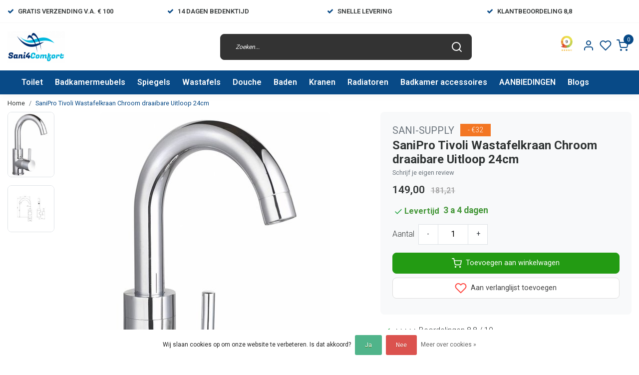

--- FILE ---
content_type: text/html;charset=utf-8
request_url: https://www.sani4comfort.nl/tivoli-wastafelkraan-chroom-draaibare-uitloop.html
body_size: 30155
content:
<!DOCTYPE html>
<html lang="nl">
<head>
  <!--
    Dynamic Theme
    Theme by InStijl Media
    https://www.instijlmedia.nl
    
    If you are interested in our special offers or some customizaton, please contact us at support@instijlmedia.nl.
    -->
  <title>SaniPro Tivoli Wastafelkraan Chroom draaibare Uitloop 24cm</title>
  <meta name="description" content="Wastafelmengkraan Met draaibare uitloop kopen! SaniPro Tivoli Wastafelkraan Chroom draaibare Uitloop 24cm." />
  <meta name="keywords" content="Tivoli Wastafelkraan Chroom draaibare Uitloop" />
  <meta http-equiv="X-UA-Compatible" content="IE=Edge">
  <meta name="viewport" content="width=device-width">
  <meta name="apple-mobile-web-app-capable" content="yes">
  <meta name="apple-mobile-web-app-status-bar-style" content="black">
  <link rel="shortcut icon" href="https://cdn.webshopapp.com/shops/329045/themes/178516/v/1047066/assets/favicon.ico?20211220233105" type="image/x-icon" />
  <meta property="og:title" content="SaniPro Tivoli Wastafelkraan Chroom draaibare Uitloop 24cm">
  <meta property="og:type" content="website">
  <meta property="og:description" content="Wastafelmengkraan Met draaibare uitloop kopen! SaniPro Tivoli Wastafelkraan Chroom draaibare Uitloop 24cm.">
  <meta property="og:site_name" content="Sani4Comfort - Online Sanitairwinkel">
  <meta property="og:url" content="https://www.sani4comfort.nl/">
    <meta property="og:image" content="https://cdn.webshopapp.com/shops/329045/files/389370776/image.jpg">
  <meta property="og:image:width" content="1000px" />
  <meta property="og:image:height" content="525px" />
  	<link rel="preconnect" href="//ajax.googleapis.com">
	<link rel="preconnect" href="//cdn.webshopapp.com/">
	<link rel="preconnect" href="//cdn.webshopapp.com/">	
	<link rel="preconnect" href="//fonts.googleapis.com">
	<link rel="preconnect" href="//fonts.gstatic.com" crossorigin>
  <link rel="dns-prefetch" href="//ajax.googleapis.com">
	<link rel="dns-prefetch" href="//cdn.webshopapp.com/">
	<link rel="dns-prefetch" href="//cdn.webshopapp.com/">	
	<link rel="dns-prefetch" href="//fonts.googleapis.com">
	<link rel="dns-prefetch" href="//fonts.gstatic.com" crossorigin>
  <!-- Theme fonts -->
  <link href="//fonts.googleapis.com/css?family=Roboto:400,300,600,700" rel="preload" as="style">
    <link href="//fonts.googleapis.com/css?family=Roboto:400,300,600,700" rel="stylesheet">
	<!-- Theme CSS -->
  <link rel="stylesheet" href="https://cdn.webshopapp.com/shops/329045/themes/178516/assets/css-bootstrap.css?20260113190459" />
  <link rel="stylesheet" href="https://cdn.webshopapp.com/shops/329045/themes/178516/assets/css-owl-carousel.css?20260113190459" />
  <link rel="stylesheet" href="https://cdn.webshopapp.com/shops/329045/themes/178516/assets/style.css?20260113190459" />
  <link rel="stylesheet" href="https://cdn.webshopapp.com/shops/329045/themes/178516/assets/settings.css?20260113190459" />
  <script src="https://cdn.webshopapp.com/shops/329045/themes/178516/assets/js-jquery.js?20260113190459"></script>
  <!-- Google Tag Manager -->
  <script type="text/javascript">
   window.dataLayer = window.dataLayer || [];
   dataLayer.push({
  	      ecomm_prodid: "129255517",
      ecomm_prodid_adwords: "256576621",
      ecomm_pname: "SaniPro Tivoli Wastafelkraan Chroom draaibare Uitloop 24cm ",
      ecomm_category: "Kranen inspiratie",
      ecomm_pagetype: "product",
      ecomm_totalvalue: 149
                             
           
  });
</script>  <!-- Google Tag Manager -->
<script>(function(w,d,s,l,i){w[l]=w[l]||[];w[l].push({'gtm.start':
new Date().getTime(),event:'gtm.js'});var f=d.getElementsByTagName(s)[0],
j=d.createElement(s),dl=l!='dataLayer'?'&l='+l:'';j.async=true;j.src=
'https://www.googletagmanager.com/gtm.js?id='+i+dl;f.parentNode.insertBefore(j,f);
})(window,document,'script','dataLayer','&lt;script src=&quot;https://apis.google.com/js/platform.js?onload=renderBadge&quot; async defer&gt;&lt;/script&gt;  &lt;script&gt;   window.renderBadge = function() {     var ratingBadgeContainer = document.createElement(&quot;div&quot;);     document.body.appendChild(ratingBadgeContainer); ');</script>
<!-- End Google Tag Manager -->  <meta charset="utf-8"/>
<!-- [START] 'blocks/head.rain' -->
<!--

  (c) 2008-2026 Lightspeed Netherlands B.V.
  http://www.lightspeedhq.com
  Generated: 17-01-2026 @ 10:12:20

-->
<link rel="canonical" href="https://www.sani4comfort.nl/tivoli-wastafelkraan-chroom-draaibare-uitloop.html"/>
<link rel="alternate" href="https://www.sani4comfort.nl/index.rss" type="application/rss+xml" title="Nieuwe producten"/>
<link href="https://cdn.webshopapp.com/assets/cookielaw.css?2025-02-20" rel="stylesheet" type="text/css"/>
<meta name="robots" content="noodp,noydir"/>
<meta name="google-site-verification" content="RjySNgxYVt02wDo3o99IBwIRsFqbIYENvP6t8PGro_c"/>
<meta property="og:url" content="https://www.sani4comfort.nl/tivoli-wastafelkraan-chroom-draaibare-uitloop.html?source=facebook"/>
<meta property="og:site_name" content="Sani4Comfort - Online Sanitairwinkel"/>
<meta property="og:title" content="SaniPro Tivoli Wastafelkraan Chroom draaibare Uitloop 24cm"/>
<meta property="og:description" content="Wastafelmengkraan Met draaibare uitloop kopen! SaniPro Tivoli Wastafelkraan Chroom draaibare Uitloop 24cm."/>
<meta property="og:image" content="https://cdn.webshopapp.com/shops/329045/files/389370776/sani-supply-sanipro-tivoli-wastafelkraan-chroom-dr.jpg"/>
<script>
<meta name="p:domain_verify" content="0f31b74a23298cee7e4fa0c9bbdc61ac"/>
</script>
<script>
/* CRW - Head injection by InStijl Media - generated at: 16-01-2026 18:15:34 */
var ism_rating = "9";
var ism_rating_5 = "4.5";
var ism_ratingcount = "589";
var ism_ratingpage = "https://www.kiyoh.com/reviews/1063979/Sani4comfort";
var ism_last_reviews = '[{"review_id":"d1e2243e-6adc-43ec-8f12-6c9dcd66c35f","name":"Bram","date":"15-01-2026 09:57","score":10,"review":"Bestelde artikelen snel geleverd. In de bestelling ontbrak een onderdeel. Hiervoor telefonisch 2x contact gehad met de klantenservice die mij prima heeft geholpen. Alle vertrouwen dat het ontbrekende onderdeel snel wordt nageleverd."},{"review_id":"f3ec78ed-83ee-4db4-8684-f772e12033eb","name":"J.","date":"12-01-2026 00:58","score":10,"review":"Prettige persoonlijke dienstverlening.<br\/>Attent en accuraat."},{"review_id":"ea4cbd40-0c17-4fd2-a80e-bcfa22ba8277","name":"Patrick","date":"07-01-2026 12:35","score":10,"review":"Makkelijke website en simpel te bestellen. Supersnelle levering. Ik ben zeer tevreden"},{"review_id":"2f24da12-5c6a-4e4e-b480-e524c6f115ec","name":"Orhan","date":"06-01-2026 02:31","score":10,"review":"Service is goed namelijk informatie en snel terug beantwoorden maar bestelde goed\/materiaal is minder."},{"review_id":"6350d507-120c-4b33-bbe8-d0276ba70dc2","name":"evert","date":"30-12-2025 11:30","score":7,"review":"levering werd goed verpakt en snel geleverd"},{"review_id":"c7949914-686d-455d-96d0-7ffd3d46d0bb","name":"Gunay","date":"23-12-2025 15:27","score":10,"review":"Vriendelijk en snel"},{"review_id":"b9578e94-64a9-4a09-97cf-74bd3d7f00d6","name":"Ine","date":"22-12-2025 12:43","score":10,"review":"Fijn op tijd geleverd."},{"review_id":"cf13d44f-3b76-4519-8b6d-1de672dc80b8","name":"Enes","date":"15-12-2025 09:44","score":9,"review":"The product I ordered was delivered to my neighbor without any prior information. I started getting emails about delivery after getting the product from my neighbor. Deliver management is not good unfortunately even though speed was okay.<br\/><br\/>Edit: The issue wasn\u0027t about Sani4comfort but more about the delivery company. Sani4comfort was fast enough. This is an opportunity for Sani4comfort to avoid such issues by expressing that to the delivery company."},{"review_id":"cf85df21-6dd9-4cb2-b414-e11cabdb71cb","name":"Cathy","date":"14-12-2025 18:15","score":10,"review":"Heel goed geholpen. Er was iets verkeerd geleverd, maar dit werd meteen opgelost.<br\/>Bedrijf is heel goed bereikbaar. Als er iets is, kun je meteen met een medewerker spreken en word je zeer plezierig geholpen. Medewerker heeft echt kennis van zaken!<br\/><br\/>Mochten we in de toekomst nog iets nodig hebben, weten we jullie te vinden!"}]';
var review_system = "<a href=\'https://www.kiyoh.com/reviews/1063979/Sani4comfort\' target=\'_blank\'>KiyOh</a>";
var shop_name = "Sani4Comfort - Online Sanitairwinkel";
var starsColor = "#F29200";
var languages = ["/", "/nl/", "/en/", "/de/", "/da/", "/us/", "/es/", "/fr/", "/fc/", "/it/", "/no/", "/pl/"];

/* Inject Rich Snippets */
    (function(){
        var data = {
                "@context": "http://schema.org",
                "@type": "Organization",
                "name" : "Sani4Comfort - Online Sanitairwinkel",
                "aggregateRating": {
                      "@type": "AggregateRating",
                      "ratingValue" : "9",
                      "bestRating" : "10",
                      "reviewCount" : "589",
                      "worstRating" : "1"
                }
        };
        var script = document.createElement("script");
        script.type = "application/ld+json";
        script.innerHTML = JSON.stringify(data);
        document.getElementsByTagName("head")[0].appendChild(script);
    })(document);
</script>
<!--[if lt IE 9]>
<script src="https://cdn.webshopapp.com/assets/html5shiv.js?2025-02-20"></script>
<![endif]-->
<!-- [END] 'blocks/head.rain' -->
</head>
  
<body class="body osx webkit">
    <noscript><iframe src="https://www.googletagmanager.com/ns.html?id=&lt;script src=&quot;https://apis.google.com/js/platform.js?onload=renderBadge&quot; async defer&gt;&lt;/script&gt;  &lt;script&gt;   window.renderBadge = function() {     var ratingBadgeContainer = document.createElement(&quot;div&quot;);     document.body.appendChild(ratingBadgeContainer); " height="0" width="0" style="display:none;visibility:hidden" data-ism="c"></iframe></noscript>
    <div id="wrapper" class="wrapper">
    <!-- Template -->
        
<header id="header" class="header-black nav-theme sticky-top">
    	<div class="theme-usp text-xl-left text-center up d-none d-sm-block ">
    <div class="container-ism">
        <div class="row">
                      <div class="col-xl col-md-6 mb-md-0 mb-3">
              <div class="usp-item d-inline-block align-items-center"><i class="fa fa-check mr-2 co-theme"></i><span>Gratis verzending v.a. € 100</span></div>
            </div>
                      <div class="col-xl col-md-6 mb-md-0 mb-3">
              <div class="usp-item d-inline-block align-items-center"><i class="fa fa-check mr-2 co-theme"></i><span>14 Dagen Bedenktijd</span></div>
            </div>
                      <div class="col-xl col-md-6 mb-md-0 mb-3">
              <div class="usp-item d-inline-block align-items-center"><i class="fa fa-check mr-2 co-theme"></i><span>Snelle levering</span></div>
            </div>
                      <div class="col-xl col-md-6 mb-md-0 mb-3">
              <div class="usp-item d-inline-block align-items-center"><i class="fa fa-check mr-2 co-theme"></i><span>Klantbeoordeling 8,8</span></div>
            </div>
                  </div>
    </div>
</div>
    <div class="header-inner bg-header text-header">
    <div class="container-ism">
      <div class="row">
                <div class="col-6 col-lg-4 pr-0 order-xl-1">
          <div class="logo d-flex  justify-content-start align-items-center h-100">
            <a href="" title="" onclick="mobileNav($(this));return false;" id="resNavOpener" class="link link-menu text-center text-header mr-2 d-xl-none d-block" data-target="#overlayNavigation">
              <div class="menu-icon">
              <span class="fa fa-bars" data-feather="menu" aria-hidden="true"></span>
              </div>
            </a>
            <a href="https://www.sani4comfort.nl/" title="Sani4Comfort Ⓡ Dé badkamer shop voor al je sanitair ✅">
              <img src="https://cdn.webshopapp.com/shops/329045/themes/178516/v/1047046/assets/img-logo.png?20211220160504" alt="Sani4Comfort Ⓡ Dé badkamer shop voor al je sanitair ✅" class="img-logo img-fluid">
            </a>
          </div>
        </div>
        <div class="col-1 col-lg-5 w-100 d-lg-block d-none justify-content-center align-self-center order-xl-2">
                    <div id="search">
            <form role="search" action="https://www.sani4comfort.nl/search/" method="get" id="formSearch" class="d-md-block d-none position-relative"  data-search-type="desktop">
               <div class="search-theme black input-group-append btn-shortrounded align-items-center">
                  <input type="search" class="form-control border-squared-right border-0 py-3 h-auto focus-0" autocomplete="off" placeholder="Zoeken..." value="" name="q" id="search-input" data-device="desktop">
                  <a href="" class="btn btn-theme border-squared-left mb-0 p-0 px-3" type="submit" title="Zoeken" onclick="$('#formSearch').submit();">
                    <i class="fa fa-search" data-feather="search"></i>
                  </a>
               </div>
              <div class="autocomplete hide">
                                  <div class="search-title-box text-body all text-center py-2 px-3">
                    <span>Alle categorieën <i><em>(0)</em></i></span>
                 </div>
                <div class="products products-livesearch row px-3 mb-3 clearfix"></div>
                <div class="notfound hide p-3">Geen producten gevonden...</div>
                <div class="more px-3 mb-3 clear">
                  <a class="btn btn-secondary btn-sm result-btn livesearch" href="https://www.sani4comfort.nl/search/">
                    <span>Bekijk alle resultaten</span>
                  </a>
                </div>
              </div>
            </form>
          </div>
                            </div>
        <div class="col-6 col-lg-3 order-3">
          <div class="d-inline-block h-100 float-right">
                        <div class="hallmark align-text-bottom d-md-inline-block d-none">
              <a href="https://www.kiyoh.com/reviews/1063979/Sani4comfort" title="" target="_blank" class="btn-hallmark mr-2">
                <img src="https://cdn.webshopapp.com/shops/329045/themes/178516/v/2771516/assets/hallmark.png?20251202195847" alt="" class="img-fluid" />
              </a>
            </div>
                        <div class="header-search d-lg-none d-inline-block h-100">
              <button class="btn-search btn-nav border-0 p-0 m-0 h-100 bg-header text-header focus-0" onclick="mobileNav($(this));return false;" data-target="#overlaySearch">
                <i class="fa fa-lg fa-search" aria-hidden="true" data-feather="search"></i>
              </button>
            </div>
                        <div class="header-user header-languages d-none h-100">
              <div class="dropdown">
                <button class="btn-user btn-nav border-0 p-0 m-0 h-100 text-header focus-0" onclick="mobileNav($(this));return false;" data-target="#overlayUser">
                        							                  	<span class="flag flag-nl"></span>
                  	      						                </button>
            	</div>
            </div>
                        <div class="header-user d-inline-block h-100">
              <button class="btn-user btn-nav border-0 p-0 m-0 h-100 text-header focus-0" onclick="mobileNav($(this));return false;" data-target="#overlayUser">
                <i class="fa fa-lg fa-user-o" aria-hidden="true" data-feather="user"></i>
              </button>
            </div>
                        <div class="header-heart d-inline-block h-100">
              <a href="https://www.sani4comfort.nl/account/wishlist/" class="btn-heart btn-nav border-0 p-0 m-0 h-100 text-header focus-0">
                <i class="fa fa-lg fa-heart-o" aria-hidden="true" data-feather="heart"></i>
              </a>
            </div>
                        <div class="header-cart d-inline-block h-100">
              <button class="btn-user btn-nav border-0 p-0 m-0 h-100 text-header focus-0 position-relative" onclick="mobileNav($(this));return false;" data-target="#overlayCart">
                <i class="fa fa-lg fa-shopping-cart" aria-hidden="true" data-feather="shopping-cart"></i>
                <span class="cart-count">0</span>
              </button>
            </div>
          </div>
        </div>

      </div>
    </div>
  </div>
            <nav id="megamenu" class="navbar navbar-expand-lg bg-navbar text-navbar py-0 d-xl-block d-none">
  <div class="container-ism">
    <div class="ism-mainnav">
      <ul class="nav mr-auto">
                                  <li class="nav-item item  categories">
            <a href="https://www.sani4comfort.nl/toilet/" class="nav-link">Toilet</a>
                                    <div class="subnav ism-megamenu">
                            	                            <div class="container-ism d-flex position-relative">                                  <ul class="subnav-col list-unstyled m-0">
                                          <li class="subitem">
                        <a href="https://www.sani4comfort.nl/toilet/alle-toiletten/" title="Alle Toiletten">Alle Toiletten</a>
                                                <ul class="subsubnav list-unstyled p-0 m-0">
                                                     <li class="subsubitem active">
                    <a href="https://www.sani4comfort.nl/toilet/alle-toiletten/hangtoilet-met-bidet/" title="Hangtoilet met bidet">Hangtoilet met bidet</a></li>
                                                     <li class="subsubitem">
                    <a href="https://www.sani4comfort.nl/toilet/alle-toiletten/randloos-hangtoilet/" title="Randloos Hangtoilet">Randloos Hangtoilet</a></li>
                                                     <li class="subsubitem">
                    <a href="https://www.sani4comfort.nl/toilet/alle-toiletten/douche-wc/" title="Douche WC">Douche WC</a></li>
                                                     <li class="subsubitem">
                    <a href="https://www.sani4comfort.nl/toilet/alle-toiletten/staand-toilet-met-bidet/" title="Staand Toilet met Bidet">Staand Toilet met Bidet</a></li>
                                                     <li class="subsubitem">
                    <a href="https://www.sani4comfort.nl/toilet/alle-toiletten/hangtoiletten/" title="Hangtoiletten">Hangtoiletten</a></li>
                                                     <li class="subsubitem">
                    <a href="https://www.sani4comfort.nl/toilet/alle-toiletten/toiletsets/" title="Toiletsets">Toiletsets</a></li>
                                                                              <li class="subsubitem">
                            <a href="https://www.sani4comfort.nl/toilet/alle-toiletten/" title="Alle Toiletten" class="btn-link">Bekijk alles</a>
                          </li>
                                                  </ul>
                                              </li>
                                          <li class="subitem">
                        <a href="https://www.sani4comfort.nl/toilet/toiletfonteinen/" title="Toiletfonteinen">Toiletfonteinen</a>
                                                <ul class="subsubnav list-unstyled p-0 m-0">
                                                     <li class="subsubitem active">
                    <a href="https://www.sani4comfort.nl/toilet/toiletfonteinen/alle-fonteinen/" title="Alle Fonteinen">Alle Fonteinen</a></li>
                                                     <li class="subsubitem">
                    <a href="https://www.sani4comfort.nl/toilet/toiletfonteinen/fonteinkasten/" title="Fonteinkasten">Fonteinkasten</a></li>
                                                     <li class="subsubitem">
                    <a href="https://www.sani4comfort.nl/toilet/toiletfonteinen/fonteinsets/" title="Fonteinsets">Fonteinsets</a></li>
                                                     <li class="subsubitem">
                    <a href="https://www.sani4comfort.nl/toilet/toiletfonteinen/fonteinkranen/" title="Fonteinkranen">Fonteinkranen</a></li>
                                                                            </ul>
                                              </li>
                                      </ul>
                                  <ul class="subnav-col list-unstyled m-0">
                                          <li class="subitem">
                        <a href="https://www.sani4comfort.nl/toilet/inbouwreservoir-toilet/" title="Inbouwreservoir Toilet">Inbouwreservoir Toilet</a>
                                                <ul class="subsubnav list-unstyled p-0 m-0">
                                                     <li class="subsubitem active">
                    <a href="https://www.sani4comfort.nl/toilet/inbouwreservoir-toilet/bedieningspaneel/" title="Bedieningspaneel">Bedieningspaneel</a></li>
                                                     <li class="subsubitem">
                    <a href="https://www.sani4comfort.nl/toilet/inbouwreservoir-toilet/inbouwreservoir/" title="Inbouwreservoir">Inbouwreservoir</a></li>
                                                                            </ul>
                                              </li>
                                          <li class="subitem">
                        <a href="https://www.sani4comfort.nl/toilet/toilet-accessoires-11229061/" title="Toilet accessoires">Toilet accessoires</a>
                                                <ul class="subsubnav list-unstyled p-0 m-0">
                                                     <li class="subsubitem active">
                    <a href="https://www.sani4comfort.nl/toilet/toilet-accessoires-11229061/toiletaccessoires/" title="Toiletaccessoires">Toiletaccessoires</a></li>
                                                     <li class="subsubitem">
                    <a href="https://www.sani4comfort.nl/toilet/toilet-accessoires-11229061/inbouw-toiletrolhouder/" title="Inbouw toiletrolhouder">Inbouw toiletrolhouder</a></li>
                                                     <li class="subsubitem">
                    <a href="https://www.sani4comfort.nl/toilet/toilet-accessoires-11229061/bidetkranen/" title="Bidetkranen">Bidetkranen</a></li>
                                                     <li class="subsubitem">
                    <a href="https://www.sani4comfort.nl/toilet/toilet-accessoires-11229061/toiletbrillen/" title="Toiletbrillen">Toiletbrillen</a></li>
                                                                            </ul>
                                              </li>
                                      </ul>
                                  <ul class="subnav-col list-unstyled m-0">
                                          <li class="subitem">
                        <a href="https://www.sani4comfort.nl/toilet/urinoir/" title="Urinoir">Urinoir</a>
                                              </li>
                                          <li class="subitem">
                        <a href="https://www.sani4comfort.nl/toilet/kindersanitair/" title="Kindersanitair">Kindersanitair</a>
                                              </li>
                                      </ul>
                              	                <div class="menu-close">
                  <a href=" " title="" onclick="closeMenu();return false;">
                  	<i class="fa fa-close close" data-feather="x"></i>
                  </a>
                </div>
              	            	</div>            </div>
                    	</li>
                          <li class="nav-item item  categories">
            <a href="https://www.sani4comfort.nl/badkamermeubels/" class="nav-link">Badkamermeubels</a>
                                    <div class="subnav ism-megamenu">
                            	                            <div class="container-ism d-flex position-relative">                                  <ul class="subnav-col list-unstyled m-0">
                                          <li class="subitem">
                        <a href="https://www.sani4comfort.nl/badkamermeubels/badkamermeubel-maten/" title="Badkamermeubel maten">Badkamermeubel maten</a>
                                                <ul class="subsubnav list-unstyled p-0 m-0">
                                                     <li class="subsubitem active">
                    <a href="https://www.sani4comfort.nl/badkamermeubels/badkamermeubel-maten/badkamermeubel-60-cm/" title="Badkamermeubel 60 cm">Badkamermeubel 60 cm</a></li>
                                                     <li class="subsubitem">
                    <a href="https://www.sani4comfort.nl/badkamermeubels/badkamermeubel-maten/badkamermeubel-80-cm/" title="Badkamermeubel 80 cm">Badkamermeubel 80 cm</a></li>
                                                     <li class="subsubitem">
                    <a href="https://www.sani4comfort.nl/badkamermeubels/badkamermeubel-maten/badkamermeubel-90-cm/" title="Badkamermeubel 90 cm">Badkamermeubel 90 cm</a></li>
                                                     <li class="subsubitem">
                    <a href="https://www.sani4comfort.nl/badkamermeubels/badkamermeubel-maten/badkamermeubel-100-cm/" title="Badkamermeubel 100 cm">Badkamermeubel 100 cm</a></li>
                                                     <li class="subsubitem">
                    <a href="https://www.sani4comfort.nl/badkamermeubels/badkamermeubel-maten/badkamermeubel-120-cm/" title="Badkamermeubel 120 cm">Badkamermeubel 120 cm</a></li>
                                                     <li class="subsubitem">
                    <a href="https://www.sani4comfort.nl/badkamermeubels/badkamermeubel-maten/badkamermeubel-140-cm/" title="Badkamermeubel 140 cm">Badkamermeubel 140 cm</a></li>
                                                                              <li class="subsubitem">
                            <a href="https://www.sani4comfort.nl/badkamermeubels/badkamermeubel-maten/" title="Badkamermeubel maten" class="btn-link">Bekijk alles</a>
                          </li>
                                                  </ul>
                                              </li>
                                          <li class="subitem">
                        <a href="https://www.sani4comfort.nl/badkamermeubels/wastafelonderkasten/" title="Wastafelonderkasten">Wastafelonderkasten</a>
                                                <ul class="subsubnav list-unstyled p-0 m-0">
                                                     <li class="subsubitem active">
                    <a href="https://www.sani4comfort.nl/badkamermeubels/wastafelonderkasten/wastafelmeubel-inspiratie/" title="Wastafelmeubel inspiratie">Wastafelmeubel inspiratie</a></li>
                                                     <li class="subsubitem">
                    <a href="https://www.sani4comfort.nl/badkamermeubels/wastafelonderkasten/wastafelonderkast-60-cm/" title="Wastafelonderkast 60 cm">Wastafelonderkast 60 cm</a></li>
                                                     <li class="subsubitem">
                    <a href="https://www.sani4comfort.nl/badkamermeubels/wastafelonderkasten/wastafelonderkast-70-cm/" title="Wastafelonderkast 70 cm">Wastafelonderkast 70 cm</a></li>
                                                     <li class="subsubitem">
                    <a href="https://www.sani4comfort.nl/badkamermeubels/wastafelonderkasten/wastafelonderkast-80-cm/" title="Wastafelonderkast 80 cm">Wastafelonderkast 80 cm</a></li>
                                                     <li class="subsubitem">
                    <a href="https://www.sani4comfort.nl/badkamermeubels/wastafelonderkasten/wastafelonderkast-90-cm/" title="Wastafelonderkast 90 cm">Wastafelonderkast 90 cm</a></li>
                                                     <li class="subsubitem">
                    <a href="https://www.sani4comfort.nl/badkamermeubels/wastafelonderkasten/wastafelonderkast-100-cm/" title="Wastafelonderkast 100 cm">Wastafelonderkast 100 cm</a></li>
                                                                              <li class="subsubitem">
                            <a href="https://www.sani4comfort.nl/badkamermeubels/wastafelonderkasten/" title="Wastafelonderkasten" class="btn-link">Bekijk alles</a>
                          </li>
                                                  </ul>
                                              </li>
                                      </ul>
                                  <ul class="subnav-col list-unstyled m-0">
                                          <li class="subitem">
                        <a href="https://www.sani4comfort.nl/badkamermeubels/complete-badkamermeubels/" title="Complete Badkamermeubels">Complete Badkamermeubels</a>
                                                <ul class="subsubnav list-unstyled p-0 m-0">
                                                     <li class="subsubitem active">
                    <a href="https://www.sani4comfort.nl/badkamermeubels/complete-badkamermeubels/badkamermeubel-set/" title="Badkamermeubel set">Badkamermeubel set</a></li>
                                                     <li class="subsubitem">
                    <a href="https://www.sani4comfort.nl/badkamermeubels/complete-badkamermeubels/badkamermeubel-met-wastafel/" title="Badkamermeubel met wastafel">Badkamermeubel met wastafel</a></li>
                                                     <li class="subsubitem">
                    <a href="https://www.sani4comfort.nl/badkamermeubels/complete-badkamermeubels/badkamermeubel-met-waskom/" title="Badkamermeubel met waskom">Badkamermeubel met waskom</a></li>
                                                     <li class="subsubitem">
                    <a href="https://www.sani4comfort.nl/badkamermeubels/complete-badkamermeubels/ondiep-badkamermeubel/" title="Ondiep badkamermeubel">Ondiep badkamermeubel</a></li>
                                                     <li class="subsubitem">
                    <a href="https://www.sani4comfort.nl/badkamermeubels/complete-badkamermeubels/kolomkast/" title="Kolomkast">Kolomkast</a></li>
                                                                            </ul>
                                              </li>
                                          <li class="subitem">
                        <a href="https://www.sani4comfort.nl/badkamermeubels/badkamermeubels-zwart/" title="Badkamermeubels Zwart">Badkamermeubels Zwart</a>
                                              </li>
                                      </ul>
                                  <ul class="subnav-col list-unstyled m-0">
                                          <li class="subitem">
                        <a href="https://www.sani4comfort.nl/badkamermeubels/badkamermeubels-wit/" title="Badkamermeubels Wit">Badkamermeubels Wit</a>
                                              </li>
                                          <li class="subitem">
                        <a href="https://www.sani4comfort.nl/badkamermeubels/badkamermeubels-ribbel/" title="Badkamermeubels ribbel">Badkamermeubels ribbel</a>
                                              </li>
                                      </ul>
                                  <ul class="subnav-col list-unstyled m-0">
                                          <li class="subitem">
                        <a href="https://www.sani4comfort.nl/badkamermeubels/goedkope-badkamermeubels/" title="Goedkope Badkamermeubels">Goedkope Badkamermeubels</a>
                                              </li>
                                          <li class="subitem">
                        <a href="https://www.sani4comfort.nl/badkamermeubels/houten-badkamermeubels/" title="Houten Badkamermeubels">Houten Badkamermeubels</a>
                                              </li>
                                      </ul>
                                  <ul class="subnav-col list-unstyled m-0">
                                          <li class="subitem">
                        <a href="https://www.sani4comfort.nl/badkamermeubels/toiletmeubels/" title="Toiletmeubels">Toiletmeubels</a>
                                              </li>
                                          <li class="subitem">
                        <a href="https://www.sani4comfort.nl/badkamermeubels/badkamermeubel-met-1-lade/" title="Badkamermeubel met 1 lade">Badkamermeubel met 1 lade</a>
                                              </li>
                                      </ul>
                              	                <div class="menu-close">
                  <a href=" " title="" onclick="closeMenu();return false;">
                  	<i class="fa fa-close close" data-feather="x"></i>
                  </a>
                </div>
              	            	</div>            </div>
                    	</li>
                          <li class="nav-item item  categories">
            <a href="https://www.sani4comfort.nl/spiegels/" class="nav-link">Spiegels</a>
                                    <div class="subnav ism-megamenu">
                            	                            <div class="container-ism d-flex position-relative">                                  <ul class="subnav-col list-unstyled m-0">
                                          <li class="subitem">
                        <a href="https://www.sani4comfort.nl/spiegels/alle-spiegels/" title="Alle spiegels">Alle spiegels</a>
                                                <ul class="subsubnav list-unstyled p-0 m-0">
                                                     <li class="subsubitem active">
                    <a href="https://www.sani4comfort.nl/spiegels/alle-spiegels/badkamerspiegel-60-cm/" title="Badkamerspiegel 60 cm">Badkamerspiegel 60 cm</a></li>
                                                     <li class="subsubitem">
                    <a href="https://www.sani4comfort.nl/spiegels/alle-spiegels/badkamerspiegel-70-cm/" title="Badkamerspiegel 70 cm">Badkamerspiegel 70 cm</a></li>
                                                     <li class="subsubitem">
                    <a href="https://www.sani4comfort.nl/spiegels/alle-spiegels/badkamerspiegel-80-cm/" title="Badkamerspiegel 80 cm">Badkamerspiegel 80 cm</a></li>
                                                     <li class="subsubitem">
                    <a href="https://www.sani4comfort.nl/spiegels/alle-spiegels/badkamerspiegel-90-cm/" title="Badkamerspiegel 90 cm">Badkamerspiegel 90 cm</a></li>
                                                     <li class="subsubitem">
                    <a href="https://www.sani4comfort.nl/spiegels/alle-spiegels/badkamerspiegel-100-cm/" title="Badkamerspiegel 100 cm">Badkamerspiegel 100 cm</a></li>
                                                     <li class="subsubitem">
                    <a href="https://www.sani4comfort.nl/spiegels/alle-spiegels/badkamerspiegel-120-cm/" title="Badkamerspiegel 120 cm">Badkamerspiegel 120 cm</a></li>
                                                                              <li class="subsubitem">
                            <a href="https://www.sani4comfort.nl/spiegels/alle-spiegels/" title="Alle spiegels" class="btn-link">Bekijk alles</a>
                          </li>
                                                  </ul>
                                              </li>
                                          <li class="subitem">
                        <a href="https://www.sani4comfort.nl/spiegels/sale-badkamerspiegel-aanbieding/" title="SALE! Badkamerspiegel aanbieding">SALE! Badkamerspiegel aanbieding</a>
                                              </li>
                                      </ul>
                                  <ul class="subnav-col list-unstyled m-0">
                                          <li class="subitem">
                        <a href="https://www.sani4comfort.nl/spiegels/ronde-spiegels/" title="Ronde spiegels">Ronde spiegels</a>
                                                <ul class="subsubnav list-unstyled p-0 m-0">
                                                     <li class="subsubitem active">
                    <a href="https://www.sani4comfort.nl/spiegels/ronde-spiegels/ronde-spiegels-zwart/" title="Ronde Spiegels Zwart">Ronde Spiegels Zwart</a></li>
                                                     <li class="subsubitem">
                    <a href="https://www.sani4comfort.nl/spiegels/ronde-spiegels/ronde-spiegels-goud/" title="Ronde Spiegels Goud">Ronde Spiegels Goud</a></li>
                                                     <li class="subsubitem">
                    <a href="https://www.sani4comfort.nl/spiegels/ronde-spiegels/ronde-spiegels-gunmetal/" title="Ronde spiegels Gunmetal">Ronde spiegels Gunmetal</a></li>
                                                     <li class="subsubitem">
                    <a href="https://www.sani4comfort.nl/spiegels/ronde-spiegels/ronde-spiegels-koper/" title="Ronde spiegels Koper">Ronde spiegels Koper</a></li>
                                                                            </ul>
                                              </li>
                                          <li class="subitem">
                        <a href="https://www.sani4comfort.nl/spiegels/grote-spiegels/" title="Grote Spiegels">Grote Spiegels</a>
                                              </li>
                                      </ul>
                                  <ul class="subnav-col list-unstyled m-0">
                                          <li class="subitem">
                        <a href="https://www.sani4comfort.nl/spiegels/ovale-spiegels/" title="Ovale spiegels">Ovale spiegels</a>
                                              </li>
                                          <li class="subitem">
                        <a href="https://www.sani4comfort.nl/spiegels/rechthoekige-spiegels/" title="Rechthoekige Spiegels">Rechthoekige Spiegels</a>
                                              </li>
                                      </ul>
                                  <ul class="subnav-col list-unstyled m-0">
                                          <li class="subitem">
                        <a href="https://www.sani4comfort.nl/spiegels/toiletspiegels/" title="Toiletspiegels">Toiletspiegels</a>
                                              </li>
                                          <li class="subitem">
                        <a href="https://www.sani4comfort.nl/spiegels/spiegelkasten/" title="Spiegelkasten">Spiegelkasten</a>
                                              </li>
                                      </ul>
                                  <ul class="subnav-col list-unstyled m-0">
                                          <li class="subitem">
                        <a href="https://www.sani4comfort.nl/spiegels/badkamerspiegels-met-verlichting/" title="Badkamerspiegels met verlichting">Badkamerspiegels met verlichting</a>
                                              </li>
                                          <li class="subitem">
                        <a href="https://www.sani4comfort.nl/spiegels/badkamerspiegel-met-verwarming/" title="Badkamerspiegel met verwarming">Badkamerspiegel met verwarming</a>
                                              </li>
                                      </ul>
                              	                <div class="menu-close">
                  <a href=" " title="" onclick="closeMenu();return false;">
                  	<i class="fa fa-close close" data-feather="x"></i>
                  </a>
                </div>
              	            	</div>            </div>
                    	</li>
                          <li class="nav-item item  categories">
            <a href="https://www.sani4comfort.nl/wastafels/" class="nav-link">Wastafels</a>
                                    <div class="subnav ism-megamenu">
                            	                            <div class="container-ism d-flex position-relative">                                  <ul class="subnav-col list-unstyled m-0">
                                          <li class="subitem">
                        <a href="https://www.sani4comfort.nl/wastafels/wastafels/" title="Wastafels">Wastafels</a>
                                                <ul class="subsubnav list-unstyled p-0 m-0">
                                                     <li class="subsubitem active">
                    <a href="https://www.sani4comfort.nl/wastafels/wastafels/wasbak-60-cm/" title="Wasbak 60 cm">Wasbak 60 cm</a></li>
                                                     <li class="subsubitem">
                    <a href="https://www.sani4comfort.nl/wastafels/wastafels/wasbak-80-cm/" title="Wasbak 80 cm">Wasbak 80 cm</a></li>
                                                     <li class="subsubitem">
                    <a href="https://www.sani4comfort.nl/wastafels/wastafels/wasbak-90-cm/" title="Wasbak 90 cm">Wasbak 90 cm</a></li>
                                                     <li class="subsubitem">
                    <a href="https://www.sani4comfort.nl/wastafels/wastafels/wasbak-100-cm/" title="Wasbak 100 cm">Wasbak 100 cm</a></li>
                                                     <li class="subsubitem">
                    <a href="https://www.sani4comfort.nl/wastafels/wastafels/wasbak-120-cm/" title="Wasbak 120 cm">Wasbak 120 cm</a></li>
                                                     <li class="subsubitem">
                    <a href="https://www.sani4comfort.nl/wastafels/wastafels/wasbak-140-cm/" title="Wasbak 140 cm">Wasbak 140 cm</a></li>
                                                                              <li class="subsubitem">
                            <a href="https://www.sani4comfort.nl/wastafels/wastafels/" title="Wastafels" class="btn-link">Bekijk alles</a>
                          </li>
                                                  </ul>
                                              </li>
                                      </ul>
                                  <ul class="subnav-col list-unstyled m-0">
                                          <li class="subitem">
                        <a href="https://www.sani4comfort.nl/wastafels/fontein/" title="Fontein">Fontein</a>
                                                <ul class="subsubnav list-unstyled p-0 m-0">
                                                     <li class="subsubitem active">
                    <a href="https://www.sani4comfort.nl/wastafels/fontein/keramische-fonteinen/" title="Keramische fonteinen">Keramische fonteinen</a></li>
                                                     <li class="subsubitem">
                    <a href="https://www.sani4comfort.nl/wastafels/fontein/natuursteen-fonteinen/" title="Natuursteen Fonteinen">Natuursteen Fonteinen</a></li>
                                                     <li class="subsubitem">
                    <a href="https://www.sani4comfort.nl/wastafels/fontein/solid-surface-fonteinen/" title="Solid Surface Fonteinen">Solid Surface Fonteinen</a></li>
                                                     <li class="subsubitem">
                    <a href="https://www.sani4comfort.nl/wastafels/fontein/fontein-zonder-kraangat/" title="Fontein zonder kraangat">Fontein zonder kraangat</a></li>
                                                     <li class="subsubitem">
                    <a href="https://www.sani4comfort.nl/wastafels/fontein/hoekfontienen/" title="Hoekfontienen">Hoekfontienen</a></li>
                                                                            </ul>
                                              </li>
                                      </ul>
                                  <ul class="subnav-col list-unstyled m-0">
                                          <li class="subitem">
                        <a href="https://www.sani4comfort.nl/wastafels/opbouw-wasbak/" title="Opbouw Wasbak">Opbouw Wasbak</a>
                                                <ul class="subsubnav list-unstyled p-0 m-0">
                                                     <li class="subsubitem active">
                    <a href="https://www.sani4comfort.nl/wastafels/opbouw-wasbak/waskom-badkamer/" title="Waskom Badkamer">Waskom Badkamer</a></li>
                                                                            </ul>
                                              </li>
                                      </ul>
                                  <ul class="subnav-col list-unstyled m-0">
                                          <li class="subitem">
                        <a href="https://www.sani4comfort.nl/wastafels/natuursteen-waskommen/" title="Natuursteen waskommen">Natuursteen waskommen</a>
                                              </li>
                                      </ul>
                                  <ul class="subnav-col list-unstyled m-0">
                                          <li class="subitem">
                        <a href="https://www.sani4comfort.nl/wastafels/wastafelblad-voor-waskom/" title="Wastafelblad voor waskom">Wastafelblad voor waskom</a>
                                              </li>
                                      </ul>
                              	                <div class="menu-close">
                  <a href=" " title="" onclick="closeMenu();return false;">
                  	<i class="fa fa-close close" data-feather="x"></i>
                  </a>
                </div>
              	            	</div>            </div>
                    	</li>
                          <li class="nav-item item  categories">
            <a href="https://www.sani4comfort.nl/douche/" class="nav-link">Douche</a>
                                    <div class="subnav ism-megamenu">
                            	                            <div class="container-ism d-flex position-relative">                                  <ul class="subnav-col list-unstyled m-0">
                                          <li class="subitem">
                        <a href="https://www.sani4comfort.nl/douche/douchecabines/" title="Douchecabines">Douchecabines</a>
                                                <ul class="subsubnav list-unstyled p-0 m-0">
                                                     <li class="subsubitem active">
                    <a href="https://www.sani4comfort.nl/douche/douchecabines/douchecabine-inspiratie/" title="Douchecabine inspiratie">Douchecabine inspiratie</a></li>
                                                     <li class="subsubitem">
                    <a href="https://www.sani4comfort.nl/douche/douchecabines/rechthoekige-douchecabine/" title="Rechthoekige douchecabine">Rechthoekige douchecabine</a></li>
                                                     <li class="subsubitem">
                    <a href="https://www.sani4comfort.nl/douche/douchecabines/kwartronde-douchecabine/" title="Kwartronde Douchecabine">Kwartronde Douchecabine</a></li>
                                                     <li class="subsubitem">
                    <a href="https://www.sani4comfort.nl/douche/douchecabines/vierkante-douchecabine/" title="Vierkante Douchecabine">Vierkante Douchecabine</a></li>
                                                     <li class="subsubitem">
                    <a href="https://www.sani4comfort.nl/douche/douchecabines/douchecabine-zwart/" title="Douchecabine Zwart">Douchecabine Zwart</a></li>
                                                                            </ul>
                                              </li>
                                          <li class="subitem">
                        <a href="https://www.sani4comfort.nl/douche/populaire-maten-douchecabines/" title="Populaire maten douchecabines">Populaire maten douchecabines</a>
                                                <ul class="subsubnav list-unstyled p-0 m-0">
                                                     <li class="subsubitem active">
                    <a href="https://www.sani4comfort.nl/douche/populaire-maten-douchecabines/douchecabine-80x80-cm/" title="Douchecabine 80x80 cm">Douchecabine 80x80 cm</a></li>
                                                     <li class="subsubitem">
                    <a href="https://www.sani4comfort.nl/douche/populaire-maten-douchecabines/douchecabine-90x90-cm/" title="Douchecabine 90x90 cm">Douchecabine 90x90 cm</a></li>
                                                     <li class="subsubitem">
                    <a href="https://www.sani4comfort.nl/douche/populaire-maten-douchecabines/douchecabine-100x100-cm/" title="Douchecabine 100x100 cm">Douchecabine 100x100 cm</a></li>
                                                                            </ul>
                                              </li>
                                      </ul>
                                  <ul class="subnav-col list-unstyled m-0">
                                          <li class="subitem">
                        <a href="https://www.sani4comfort.nl/douche/douchebakken/" title="Douchebakken">Douchebakken</a>
                                                <ul class="subsubnav list-unstyled p-0 m-0">
                                                     <li class="subsubitem active">
                    <a href="https://www.sani4comfort.nl/douche/douchebakken/douchevloeren/" title="Douchevloeren">Douchevloeren</a></li>
                                                     <li class="subsubitem">
                    <a href="https://www.sani4comfort.nl/douche/douchebakken/douchebak/" title="Douchebak">Douchebak</a></li>
                                                     <li class="subsubitem">
                    <a href="https://www.sani4comfort.nl/douche/douchebakken/douchebak-90x90/" title="Douchebak 90x90">Douchebak 90x90</a></li>
                                                     <li class="subsubitem">
                    <a href="https://www.sani4comfort.nl/douche/douchebakken/douchebak-120x90/" title="Douchebak 120x90">Douchebak 120x90</a></li>
                                                     <li class="subsubitem">
                    <a href="https://www.sani4comfort.nl/douche/douchebakken/zwarte-douchebakken/" title="Zwarte douchebakken">Zwarte douchebakken</a></li>
                                                                            </ul>
                                              </li>
                                          <li class="subitem">
                        <a href="https://www.sani4comfort.nl/douche/douchedeuren/" title="Douchedeuren">Douchedeuren</a>
                                                <ul class="subsubnav list-unstyled p-0 m-0">
                                                     <li class="subsubitem active">
                    <a href="https://www.sani4comfort.nl/douche/douchedeuren/vouwdeuren/" title="Vouwdeuren">Vouwdeuren</a></li>
                                                     <li class="subsubitem">
                    <a href="https://www.sani4comfort.nl/douche/douchedeuren/schuifdeuren/" title="Schuifdeuren">Schuifdeuren</a></li>
                                                     <li class="subsubitem">
                    <a href="https://www.sani4comfort.nl/douche/douchedeuren/draaideuren/" title="Draaideuren">Draaideuren</a></li>
                                                                            </ul>
                                              </li>
                                      </ul>
                                  <ul class="subnav-col list-unstyled m-0">
                                          <li class="subitem">
                        <a href="https://www.sani4comfort.nl/douche/inloopdouche/" title="Inloopdouche">Inloopdouche</a>
                                                <ul class="subsubnav list-unstyled p-0 m-0">
                                                     <li class="subsubitem active">
                    <a href="https://www.sani4comfort.nl/douche/inloopdouche/douchewand-80-cm/" title="Douchewand 80 cm">Douchewand 80 cm</a></li>
                                                     <li class="subsubitem">
                    <a href="https://www.sani4comfort.nl/douche/inloopdouche/douchewand-90-cm/" title="Douchewand 90 cm">Douchewand 90 cm</a></li>
                                                     <li class="subsubitem">
                    <a href="https://www.sani4comfort.nl/douche/inloopdouche/douchewand-100-cm/" title="Douchewand 100 cm">Douchewand 100 cm</a></li>
                                                     <li class="subsubitem">
                    <a href="https://www.sani4comfort.nl/douche/inloopdouche/douchewand-110-cm/" title="Douchewand 110 cm">Douchewand 110 cm</a></li>
                                                     <li class="subsubitem">
                    <a href="https://www.sani4comfort.nl/douche/inloopdouche/douchewand-120-cm/" title="Douchewand 120 cm">Douchewand 120 cm</a></li>
                                                     <li class="subsubitem">
                    <a href="https://www.sani4comfort.nl/douche/inloopdouche/douchewand-140-cm/" title="Douchewand 140 cm">Douchewand 140 cm</a></li>
                                                                              <li class="subsubitem">
                            <a href="https://www.sani4comfort.nl/douche/inloopdouche/" title="Inloopdouche" class="btn-link">Bekijk alles</a>
                          </li>
                                                  </ul>
                                              </li>
                                          <li class="subitem">
                        <a href="https://www.sani4comfort.nl/douche/douchekranen/" title="Douchekranen">Douchekranen</a>
                                                <ul class="subsubnav list-unstyled p-0 m-0">
                                                     <li class="subsubitem active">
                    <a href="https://www.sani4comfort.nl/douche/douchekranen/thermostaatkranen/" title="Thermostaatkranen">Thermostaatkranen</a></li>
                                                     <li class="subsubitem">
                    <a href="https://www.sani4comfort.nl/douche/douchekranen/regendoucheset/" title="Regendoucheset">Regendoucheset</a></li>
                                                     <li class="subsubitem">
                    <a href="https://www.sani4comfort.nl/douche/douchekranen/inbouw-regendouche/" title="Inbouw regendouche">Inbouw regendouche</a></li>
                                                     <li class="subsubitem">
                    <a href="https://www.sani4comfort.nl/douche/douchekranen/opbouw-regendouche/" title="Opbouw Regendouche">Opbouw Regendouche</a></li>
                                                     <li class="subsubitem">
                    <a href="https://www.sani4comfort.nl/douche/douchekranen/douchepanelen/" title="Douchepanelen">Douchepanelen</a></li>
                                                                            </ul>
                                              </li>
                                      </ul>
                                  <ul class="subnav-col list-unstyled m-0">
                                          <li class="subitem">
                        <a href="https://www.sani4comfort.nl/douche/douchegarnituren/" title="Douchegarnituren">Douchegarnituren</a>
                                                <ul class="subsubnav list-unstyled p-0 m-0">
                                                     <li class="subsubitem active">
                    <a href="https://www.sani4comfort.nl/douche/douchegarnituren/regendouchekoppen/" title="Regendouchekoppen">Regendouchekoppen</a></li>
                                                     <li class="subsubitem">
                    <a href="https://www.sani4comfort.nl/douche/douchegarnituren/douchestang/" title="Douchestang">Douchestang</a></li>
                                                     <li class="subsubitem">
                    <a href="https://www.sani4comfort.nl/douche/douchegarnituren/doucheslangen/" title="Doucheslangen">Doucheslangen</a></li>
                                                     <li class="subsubitem">
                    <a href="https://www.sani4comfort.nl/douche/douchegarnituren/douchekoppen/" title="Douchekoppen">Douchekoppen</a></li>
                                                     <li class="subsubitem">
                    <a href="https://www.sani4comfort.nl/douche/douchegarnituren/douchedrain/" title="Douchedrain">Douchedrain</a></li>
                                                     <li class="subsubitem">
                    <a href="https://www.sani4comfort.nl/douche/douchegarnituren/douchegoot-rooster/" title="Douchegoot Rooster">Douchegoot Rooster</a></li>
                                                                              <li class="subsubitem">
                            <a href="https://www.sani4comfort.nl/douche/douchegarnituren/" title="Douchegarnituren" class="btn-link">Bekijk alles</a>
                          </li>
                                                  </ul>
                                              </li>
                                          <li class="subitem">
                        <a href="https://www.sani4comfort.nl/douche/douchecabine-aanbieding/" title="Douchecabine aanbieding">Douchecabine aanbieding</a>
                                              </li>
                                      </ul>
                                  <ul class="subnav-col list-unstyled m-0">
                                          <li class="subitem">
                        <a href="https://www.sani4comfort.nl/douche/douche-accessoires/" title="Douche-accessoires">Douche-accessoires</a>
                                                <ul class="subsubnav list-unstyled p-0 m-0">
                                                     <li class="subsubitem active">
                    <a href="https://www.sani4comfort.nl/douche/douche-accessoires/stabilisatiestangen/" title="Stabilisatiestangen">Stabilisatiestangen</a></li>
                                                                            </ul>
                                              </li>
                                          <li class="subitem">
                        <a href="https://www.sani4comfort.nl/douche/douchekrukken/" title="Douchekrukken">Douchekrukken</a>
                                              </li>
                                      </ul>
                              	                <div class="menu-close">
                  <a href=" " title="" onclick="closeMenu();return false;">
                  	<i class="fa fa-close close" data-feather="x"></i>
                  </a>
                </div>
              	            	</div>            </div>
                    	</li>
                          <li class="nav-item item  categories">
            <a href="https://www.sani4comfort.nl/baden/" class="nav-link">Baden</a>
                                    <div class="subnav ism-megamenu">
                            	                            <div class="container-ism d-flex position-relative">                                  <ul class="subnav-col list-unstyled m-0">
                                          <li class="subitem">
                        <a href="https://www.sani4comfort.nl/baden/ligbaden/" title="Ligbaden">Ligbaden</a>
                                                <ul class="subsubnav list-unstyled p-0 m-0">
                                                     <li class="subsubitem active">
                    <a href="https://www.sani4comfort.nl/baden/ligbaden/vrijstaande-baden/" title="Vrijstaande baden">Vrijstaande baden</a></li>
                                                     <li class="subsubitem">
                    <a href="https://www.sani4comfort.nl/baden/ligbaden/half-vrijstaand-hoekbad/" title="Half vrijstaand hoekbad">Half vrijstaand hoekbad</a></li>
                                                     <li class="subsubitem">
                    <a href="https://www.sani4comfort.nl/baden/ligbaden/half-vrijstaand-bad/" title="Half vrijstaand Bad">Half vrijstaand Bad</a></li>
                                                     <li class="subsubitem">
                    <a href="https://www.sani4comfort.nl/baden/ligbaden/inbouwbaden/" title="Inbouwbaden">Inbouwbaden</a></li>
                                                                            </ul>
                                              </li>
                                      </ul>
                                  <ul class="subnav-col list-unstyled m-0">
                                          <li class="subitem">
                        <a href="https://www.sani4comfort.nl/baden/badkranen/" title="Badkranen">Badkranen</a>
                                              </li>
                                      </ul>
                                  <ul class="subnav-col list-unstyled m-0">
                                          <li class="subitem">
                        <a href="https://www.sani4comfort.nl/baden/badaccessoires/" title="Badaccessoires">Badaccessoires</a>
                                                <ul class="subsubnav list-unstyled p-0 m-0">
                                                     <li class="subsubitem active">
                    <a href="https://www.sani4comfort.nl/baden/badaccessoires/badafvoeren/" title="Badafvoeren">Badafvoeren</a></li>
                                                                            </ul>
                                              </li>
                                      </ul>
                              	                <div class="menu-close">
                  <a href=" " title="" onclick="closeMenu();return false;">
                  	<i class="fa fa-close close" data-feather="x"></i>
                  </a>
                </div>
              	            	</div>            </div>
                    	</li>
                          <li class="nav-item item  categories">
            <a href="https://www.sani4comfort.nl/kranen/" class="nav-link">Kranen</a>
                                    <div class="subnav ism-megamenu">
                            	                            <div class="container-ism d-flex position-relative">                                  <ul class="subnav-col list-unstyled m-0">
                                          <li class="subitem">
                        <a href="https://www.sani4comfort.nl/kranen/wastafelkranen/" title="Wastafelkranen">Wastafelkranen</a>
                                                <ul class="subsubnav list-unstyled p-0 m-0">
                                                     <li class="subsubitem active">
                    <a href="https://www.sani4comfort.nl/kranen/wastafelkranen/opbouw-wastafelkranen-hoog/" title="Opbouw wastafelkranen hoog">Opbouw wastafelkranen hoog</a></li>
                                                     <li class="subsubitem">
                    <a href="https://www.sani4comfort.nl/kranen/wastafelkranen/opbouw-wastafelkraan-laag/" title="Opbouw wastafelkraan laag">Opbouw wastafelkraan laag</a></li>
                                                     <li class="subsubitem">
                    <a href="https://www.sani4comfort.nl/kranen/wastafelkranen/inbouw-wastafelkranen/" title="Inbouw wastafelkranen">Inbouw wastafelkranen</a></li>
                                                                            </ul>
                                              </li>
                                          <li class="subitem">
                        <a href="https://www.sani4comfort.nl/kranen/badkranen/" title="Badkranen">Badkranen</a>
                                                <ul class="subsubnav list-unstyled p-0 m-0">
                                                     <li class="subsubitem active">
                    <a href="https://www.sani4comfort.nl/kranen/badkranen/vrijstaande-badkranen/" title="Vrijstaande badkranen">Vrijstaande badkranen</a></li>
                                                     <li class="subsubitem">
                    <a href="https://www.sani4comfort.nl/kranen/badkranen/inbouw-badkranen/" title="Inbouw badkranen">Inbouw badkranen</a></li>
                                                     <li class="subsubitem">
                    <a href="https://www.sani4comfort.nl/kranen/badkranen/opbouw-badkranen/" title="Opbouw badkranen">Opbouw badkranen</a></li>
                                                     <li class="subsubitem">
                    <a href="https://www.sani4comfort.nl/kranen/badkranen/baduitlopen/" title="Baduitlopen">Baduitlopen</a></li>
                                                                            </ul>
                                              </li>
                                      </ul>
                                  <ul class="subnav-col list-unstyled m-0">
                                          <li class="subitem">
                        <a href="https://www.sani4comfort.nl/kranen/doucheset/" title="Doucheset">Doucheset</a>
                                                <ul class="subsubnav list-unstyled p-0 m-0">
                                                     <li class="subsubitem active">
                    <a href="https://www.sani4comfort.nl/kranen/doucheset/regendoucheset-inbouw/" title="Regendoucheset inbouw">Regendoucheset inbouw</a></li>
                                                     <li class="subsubitem">
                    <a href="https://www.sani4comfort.nl/kranen/doucheset/regendoucheset-opbouw/" title="Regendoucheset Opbouw">Regendoucheset Opbouw</a></li>
                                                                            </ul>
                                              </li>
                                          <li class="subitem">
                        <a href="https://www.sani4comfort.nl/kranen/thermostaatkraan-douche/" title="Thermostaatkraan Douche">Thermostaatkraan Douche</a>
                                                <ul class="subsubnav list-unstyled p-0 m-0">
                                                     <li class="subsubitem active">
                    <a href="https://www.sani4comfort.nl/kranen/thermostaatkraan-douche/inbouw-douchekranen/" title="Inbouw douchekranen">Inbouw douchekranen</a></li>
                                                     <li class="subsubitem">
                    <a href="https://www.sani4comfort.nl/kranen/thermostaatkraan-douche/opbouw-douchekranen/" title="Opbouw Douchekranen">Opbouw Douchekranen</a></li>
                                                                            </ul>
                                              </li>
                                      </ul>
                                  <ul class="subnav-col list-unstyled m-0">
                                          <li class="subitem">
                        <a href="https://www.sani4comfort.nl/kranen/kranen-inspiratie/" title="Kranen inspiratie">Kranen inspiratie</a>
                                              </li>
                                          <li class="subitem">
                        <a href="https://www.sani4comfort.nl/kranen/zwarte-kranen/" title="Zwarte Kranen">Zwarte Kranen</a>
                                              </li>
                                      </ul>
                                  <ul class="subnav-col list-unstyled m-0">
                                          <li class="subitem">
                        <a href="https://www.sani4comfort.nl/kranen/inbouwkranen/" title="Inbouwkranen">Inbouwkranen</a>
                                              </li>
                                          <li class="subitem">
                        <a href="https://www.sani4comfort.nl/kranen/bidetkraan/" title="Bidetkraan">Bidetkraan</a>
                                              </li>
                                      </ul>
                                  <ul class="subnav-col list-unstyled m-0">
                                          <li class="subitem">
                        <a href="https://www.sani4comfort.nl/kranen/toiletkranen/" title="Toiletkranen">Toiletkranen</a>
                                              </li>
                                          <li class="subitem">
                        <a href="https://www.sani4comfort.nl/kranen/keukenkranen/" title="Keukenkranen">Keukenkranen</a>
                                              </li>
                                      </ul>
                              	                <div class="menu-close">
                  <a href=" " title="" onclick="closeMenu();return false;">
                  	<i class="fa fa-close close" data-feather="x"></i>
                  </a>
                </div>
              	            	</div>            </div>
                    	</li>
                          <li class="nav-item item  categories">
            <a href="https://www.sani4comfort.nl/radiatoren/" class="nav-link">Radiatoren</a>
                                    <div class="subnav ism-dropdown">
                            	              	              	                                                              <ul class="subnav-col list-unstyled m-0">
                                          <li class="subitem">
                        <a href="https://www.sani4comfort.nl/radiatoren/badkamer-radiatoren/" title="Badkamer Radiatoren">Badkamer Radiatoren</a>
                                              </li>
                                          <li class="subitem">
                        <a href="https://www.sani4comfort.nl/radiatoren/elektrisch-handdoekradiator/" title="Elektrisch handdoekradiator">Elektrisch handdoekradiator</a>
                                              </li>
                                          <li class="subitem">
                        <a href="https://www.sani4comfort.nl/radiatoren/elektrische-staaf-radiator/" title="Elektrische Staaf radiator">Elektrische Staaf radiator</a>
                                              </li>
                                          <li class="subitem">
                        <a href="https://www.sani4comfort.nl/radiatoren/handdoekradiator/" title="Handdoekradiator">Handdoekradiator</a>
                                              </li>
                                          <li class="subitem">
                        <a href="https://www.sani4comfort.nl/radiatoren/designradiatoren/" title="Designradiatoren">Designradiatoren</a>
                                              </li>
                                          <li class="subitem">
                        <a href="https://www.sani4comfort.nl/radiatoren/paneelradiatoren/" title="Paneelradiatoren">Paneelradiatoren</a>
                                              </li>
                                          <li class="subitem">
                        <a href="https://www.sani4comfort.nl/radiatoren/radiator-cover/" title="Radiator cover">Radiator cover</a>
                                              </li>
                                          <li class="subitem">
                        <a href="https://www.sani4comfort.nl/radiatoren/smart-verwarming-systemen/" title="Smart verwarming systemen">Smart verwarming systemen</a>
                                              </li>
                                          <li class="subitem">
                        <a href="https://www.sani4comfort.nl/radiatoren/airconditioners/" title="Airconditioners">Airconditioners</a>
                                              </li>
                                      </ul>
                              	            	            </div>
                    	</li>
                          <li class="nav-item item  categories">
            <a href="https://www.sani4comfort.nl/badkamer-accessoires/" class="nav-link">Badkamer accessoires</a>
                                    <div class="subnav ism-megamenu">
                            	                            <div class="container-ism d-flex position-relative">                                  <ul class="subnav-col list-unstyled m-0">
                                          <li class="subitem">
                        <a href="https://www.sani4comfort.nl/badkamer-accessoires/wc-accessoires/" title="Wc accessoires">Wc accessoires</a>
                                                <ul class="subsubnav list-unstyled p-0 m-0">
                                                     <li class="subsubitem active">
                    <a href="https://www.sani4comfort.nl/badkamer-accessoires/wc-accessoires/wc-rolhouder/" title="Wc rolhouder">Wc rolhouder</a></li>
                                                     <li class="subsubitem">
                    <a href="https://www.sani4comfort.nl/badkamer-accessoires/wc-accessoires/reserverolhouder/" title="Reserverolhouder">Reserverolhouder</a></li>
                                                     <li class="subsubitem">
                    <a href="https://www.sani4comfort.nl/badkamer-accessoires/wc-accessoires/wc-borstel/" title="WC borstel">WC borstel</a></li>
                                                     <li class="subsubitem">
                    <a href="https://www.sani4comfort.nl/badkamer-accessoires/wc-accessoires/zeepdispencer/" title="Zeepdispencer">Zeepdispencer</a></li>
                                                     <li class="subsubitem">
                    <a href="https://www.sani4comfort.nl/badkamer-accessoires/wc-accessoires/handdoekhaak/" title="Handdoekhaak">Handdoekhaak</a></li>
                                                                            </ul>
                                              </li>
                                          <li class="subitem">
                        <a href="https://www.sani4comfort.nl/badkamer-accessoires/doucheaccessoires/" title="Doucheaccessoires">Doucheaccessoires</a>
                                                <ul class="subsubnav list-unstyled p-0 m-0">
                                                     <li class="subsubitem active">
                    <a href="https://www.sani4comfort.nl/badkamer-accessoires/doucheaccessoires/doucherek/" title="Doucherek">Doucherek</a></li>
                                                     <li class="subsubitem">
                    <a href="https://www.sani4comfort.nl/badkamer-accessoires/doucheaccessoires/douchewissers/" title="Douchewissers">Douchewissers</a></li>
                                                                            </ul>
                                              </li>
                                          <li class="subitem">
                        <a href="https://www.sani4comfort.nl/badkamer-accessoires/badkameraccessoires/" title="Badkameraccessoires">Badkameraccessoires</a>
                                              </li>
                                      </ul>
                                  <ul class="subnav-col list-unstyled m-0">
                                          <li class="subitem">
                        <a href="https://www.sani4comfort.nl/badkamer-accessoires/badkamer-accessoires-zwart/" title="Badkamer Accessoires Zwart">Badkamer Accessoires Zwart</a>
                                              </li>
                                          <li class="subitem">
                        <a href="https://www.sani4comfort.nl/badkamer-accessoires/badkamer-accessoires-goud/" title="Badkamer Accessoires Goud">Badkamer Accessoires Goud</a>
                                              </li>
                                          <li class="subitem">
                        <a href="https://www.sani4comfort.nl/badkamer-accessoires/badkamer-accessoires-brons-koper/" title="Badkamer accessoires Brons Koper">Badkamer accessoires Brons Koper</a>
                                              </li>
                                      </ul>
                                  <ul class="subnav-col list-unstyled m-0">
                                          <li class="subitem">
                        <a href="https://www.sani4comfort.nl/badkamer-accessoires/badkamer-accessoires-gunmetal/" title="Badkamer Accessoires Gunmetal">Badkamer Accessoires Gunmetal</a>
                                              </li>
                                          <li class="subitem">
                        <a href="https://www.sani4comfort.nl/badkamer-accessoires/badkamer-accessoires-chroom/" title="Badkamer accessoires Chroom">Badkamer accessoires Chroom</a>
                                              </li>
                                          <li class="subitem">
                        <a href="https://www.sani4comfort.nl/badkamer-accessoires/badkamer-accessoires-rvs/" title="Badkamer Accessoires RVS">Badkamer Accessoires RVS</a>
                                              </li>
                                      </ul>
                                  <ul class="subnav-col list-unstyled m-0">
                                          <li class="subitem">
                        <a href="https://www.sani4comfort.nl/badkamer-accessoires/montage-benodigdheden/" title="Montage Benodigdheden">Montage Benodigdheden</a>
                                              </li>
                                          <li class="subitem">
                        <a href="https://www.sani4comfort.nl/badkamer-accessoires/douchegoten/" title="Douchegoten">Douchegoten</a>
                                              </li>
                                          <li class="subitem">
                        <a href="https://www.sani4comfort.nl/badkamer-accessoires/sifons-en-afvoerpluggen/" title="Sifons en Afvoerpluggen">Sifons en Afvoerpluggen</a>
                                              </li>
                                      </ul>
                              	                <div class="menu-close">
                  <a href=" " title="" onclick="closeMenu();return false;">
                  	<i class="fa fa-close close" data-feather="x"></i>
                  </a>
                </div>
              	            	</div>            </div>
                    	</li>
                          <li class="nav-item item  categories">
            <a href="https://www.sani4comfort.nl/aanbiedingen/" class="nav-link">AANBIEDINGEN</a>
                    	</li>
                                <li class="nav-item item ">
          <a href="https://www.sani4comfort.nl/blogs/badkamer/" title="Blogs" class="nav-link">Blogs</a>
          <div class="subnav ism-dropdown">
       
            <ul class="subnav-col list-unstyled m-0">
              <li class="subitem"><a href='https://www.sani4comfort.nl/blogs/toiletten/'>Toiletten </a></li>
              <li class="subitem active"><a href='https://www.sani4comfort.nl/blogs/sanitair/'>Sanitair</a></li>
              <li class="subitem active"><a href='https://www.sani4comfort.nl/blogs/badkamer/'>Badkamers</a></li>
              <li class="subitem active"><a href='https://www.sani4comfort.nl/blogs/kranen/'>Kranen</a></li>
            </ul>
            </div>
        </li>
              </ul>
    </div>
  </div>
</nav>      </header>    	<div class="ism-messages">
      	    	</div>
          		<!-- PRODUCT META -->
<div itemscope itemtype="http://schema.org/Product">
  <meta itemprop="name" content="SANI-SUPPLY SaniPro Tivoli Wastafelkraan Chroom draaibare Uitloop 24cm">
  <meta itemprop="url" content="https://www.sani4comfort.nl/tivoli-wastafelkraan-chroom-draaibare-uitloop.html">
 	<meta itemprop="brand" content="SANI-SUPPLY" />    <meta itemprop="image" content="https://cdn.webshopapp.com/shops/329045/files/389370776/300x300x2/sani-supply-sanipro-tivoli-wastafelkraan-chroom-dr.jpg" />  
    <meta itemprop="mpn" content="SS1008" />  <meta itemprop="sku" content="SS1008" />  
  <div itemprop="offers" itemscope itemtype="http://schema.org/Offer">
    <meta itemprop="priceCurrency" content="EUR">
    <meta itemprop="price" content="149.00" />
    <meta itemprop="url" content="https://www.sani4comfort.nl/tivoli-wastafelkraan-chroom-draaibare-uitloop.html">
    <meta itemprop="priceValidUntil" content="2027-01-17" />
    <meta itemprop="itemCondition" itemtype="https://schema.org/OfferItemCondition" content="https://schema.org/NewCondition"/>
      </div>
  </div><!-- PRODUCT TEMPLATE -->
<main id="productpage" class="bg-white main pt-30px pt-0">
  <div class="container-ism">  <nav class="d-inline-block" aria-label="breadcrumb">
    <ol class="breadcrumb bg-transparent d-flex px-0 py-2 mb-0">
      <li class="breadcrumb-item small"><a href="https://www.sani4comfort.nl/" title="Home" class="text-body">Home</a></li>
            <li class="breadcrumb-item small active"><a href="https://www.sani4comfort.nl/tivoli-wastafelkraan-chroom-draaibare-uitloop.html" title="SaniPro Tivoli Wastafelkraan Chroom draaibare Uitloop 24cm" class="text-theme">SaniPro Tivoli Wastafelkraan Chroom draaibare Uitloop 24cm</a></li>
          </ol>
  </nav>
</div>          <div class="product-top bg-white">
  <div class="product-dropdown">
    <div class="container-ism">
      <div class="product-dropdown-wrap row justify-content-between align-items-center">
        <div class="product-dropdown-info d-flex align-items-center col-xl-8 col-md-6 col-12">
          <div class="product-dropdown-thumb">
          	<img src="https://cdn.webshopapp.com/shops/329045/files/389370776/65x65x2/sani-supply-sanipro-tivoli-wastafelkraan-chroom-dr.jpg" alt="SANI-SUPPLY SaniPro Tivoli Wastafelkraan Chroom draaibare Uitloop 24cm" class="product-thumbnail" />
        	</div>
          <div class="product-details ml-2">
            <strong class="product-title font-weight-bold" itemprop="name" content="SANI-SUPPLY SaniPro Tivoli Wastafelkraan Chroom draaibare Uitloop 24cm">SaniPro Tivoli Wastafelkraan Chroom draaibare Uitloop 24cm</strong>
            <div class="price price-offer">
                <span class="price-old line-through">€181,21</span>                <strong class="price-new">€149,00</strong>
                             </div>
          </div>
        </div>
        <div class="product-dropdown-cart d-flex justify-lg-content-end justify-content-between text-right my-lg-0 my-2 col-xl-4 col-md-6 col-12">
          <a href="javascript:;" onclick="$('#product_configure_form').submit();" class="btn btn-incart btn-darken btn-shortrounded btn-block btn-shoppingcart no-effect" title="Toevoegen aan winkelwagen">
            <span class="text">Toevoegen aan winkelwagen</span>
                        <span class="icon d-lg-inline-block d-none"><i class="fa fa-shopping-cart"></i></span>
                      </a>
                    <a href="https://www.sani4comfort.nl/account/wishlistAdd/129255517/?variant_id=256576621" title="Aan verlanglijst toevoegen" class="btn btn-wishlist text-body bg-white btn-darken btn-shortrounded btn-block mt-0 ml-2 mb-0">
                        <span class="icon d-lg-inline-block d-none">
            <i class="fa fa-heart-o mr-1" data-feather="heart" aria-hidden="true" height="18" width="18"></i></span> 
                        Aan verlanglijst toevoegen
          </a>
                  </div>
      </div>
    </div>
  </div>
  <div class="container-ism">
      <div class="product-top">
        <div class="row">
        <!-- Tablet & PC Image slider -->  
                <div class="col-md-6 col-xl-7 d-none d-sm-block">
          <div class="ism-product-slider sticky">
                        <div class="row">
                <div class="order-2 order-xl-1 col-md-12 col-xl-2">
                  <div class="ism-thumb-row row">
                                        <div class="ism-thumb col-md-4 col-xl-12 mb-3">
                      <a data-image-id="389370776" class="active">
                                                <img src=" " data-src="https://cdn.webshopapp.com/shops/329045/files/389370776/174x174x3/sanipro-tivoli-wastafelkraan-chroom-draaibare-uitl.jpg" title="SaniPro Tivoli Wastafelkraan Chroom draaibare Uitloop 24cm" alt="SaniPro Tivoli Wastafelkraan Chroom draaibare Uitloop 24cm" class="lazy img-fluid btn-shortrounded border cursor-hover"/>
                                              </a>
                    </div>
                                        <div class="ism-thumb col-md-4 col-xl-12 mb-3">
                      <a data-image-id="389370777">
                                                <img src=" " data-src="https://cdn.webshopapp.com/shops/329045/files/389370777/174x174x3/sanipro-tivoli-wastafelkraan-chroom-draaibare-uitl.jpg" title="SaniPro Tivoli Wastafelkraan Chroom draaibare Uitloop 24cm" alt="SaniPro Tivoli Wastafelkraan Chroom draaibare Uitloop 24cm" class="lazy img-fluid btn-shortrounded border cursor-hover"/>
                                              </a>
                    </div>
                                      </div>
                </div>
              <div class="order-1 order-xl-2 col-md-12 col-xl-10 mb-5 mb-xl-0 pr-xl-4">
                <div class="ism-product-images">
                                        <div class="item text-center">
                      <a href="https://cdn.webshopapp.com/shops/329045/files/389370776/sanipro-tivoli-wastafelkraan-chroom-draaibare-uitl.jpg" data-fancybox="gallery" class="position-relative  first" data-image-id="389370776">
                      <img src=" " data-src="https://cdn.webshopapp.com/shops/329045/files/389370776/642x642x3/sanipro-tivoli-wastafelkraan-chroom-draaibare-uitl.jpg" title="SaniPro Tivoli Wastafelkraan Chroom draaibare Uitloop 24cm" alt="SaniPro Tivoli Wastafelkraan Chroom draaibare Uitloop 24cm" class="lazy img-fluid btn-shortrounded">
                        <div class="enlarge text-body small text-md-right text-center"><i class="fa fa-search-plus" aria-hidden="true"></i><span class="pl-2">Afbeelding vergroten</span></div>
                      </a>
                    </div>
                                        <div class="item text-center">
                      <a href="https://cdn.webshopapp.com/shops/329045/files/389370777/sanipro-tivoli-wastafelkraan-chroom-draaibare-uitl.jpg" data-fancybox="gallery" class="position-relative " data-image-id="389370777">
                      <img src=" " data-src="https://cdn.webshopapp.com/shops/329045/files/389370777/642x642x3/sanipro-tivoli-wastafelkraan-chroom-draaibare-uitl.jpg" title="SaniPro Tivoli Wastafelkraan Chroom draaibare Uitloop 24cm" alt="SaniPro Tivoli Wastafelkraan Chroom draaibare Uitloop 24cm" class="lazy img-fluid btn-shortrounded">
                        <div class="enlarge text-body small text-md-right text-center"><i class="fa fa-search-plus" aria-hidden="true"></i><span class="pl-2">Afbeelding vergroten</span></div>
                      </a>
                    </div>
                                        </div>  
                    <div class="d-flex justify-content-center align-items-center">
                 
                </div>
              </div>
            </div>
                  </div>
        </div>
                          <div class="col-md-6 col-xl-5">
            <div class="row">
              <div class="col-md-12">
                <div class="product-cart-details bg-light btn-shortrounded p-3 p-md-4 mb-3 clearfix">
                  <div class="product-title">
                  <span class="brand-title h5 text-muted d-inline-block align-middle mr-2">SANI-SUPPLY</span>                                        <div class="sale-tag bg-theme d-inline-block mb-1">
                                                                  - €32                    </div>
                                      <h1 class="product-title h4 font-weight-bold mb-0">SaniPro Tivoli Wastafelkraan Chroom draaibare Uitloop 24cm</h1>
                </div>
                                  <div class="product-reviews reviews d-inline-flex mb-2">
                    <div class="stars-none filler"> <a href=" " title=""  data-toggle="modal" data-target="#reviewsModal" class="text-muted small scroll">Schrijf je eigen review</a></div>                  </div>
                                    <div id="productPrice" class="mb-2">
                    <div class="product-price">
  <div class="d-block">
        <strong class="price-new d-inline-block discount">149,00</strong>
    <div class="pl-md-2 d-inline-block"><del>181,21</del></div>
      </div>
</div>
<div class="product-shipping-cost text-muted">
	  <small class="unit-cost collection">
      </small>
    </div>                  </div>
                 	                  									                                    <form action="https://www.sani4comfort.nl/cart/add/256576621/" id="product_configure_form" method="post">  
                    <div class="product-custom mb-3 d-none">
                                              <input type="hidden" name="bundle_id" id="product_configure_bundle_id" value="">
                                          </div>
                    <div class="delivery-stock mb-3 align-items-center">
                        <div class="stock d-inline-block align-middle mr-1">
                                                                              <div class="in-stock d-inline-flex align-items-center"><strong><i data-feather="check" height="18" class="fa fa-check text-success"></i><div class="delivery d-inline-block text-muted">Levertijd</div></strong></div>
                                                                                                  </div>
                                              <div class="delivery d-inline-block text-muted"> 3 a 4 dagen</div>
                                          </div>
                  	                    <div class="d-flex align-items-center justify-content-between">
                                            <div class="quantity-block d-flex align-items-center">
                        <span>Aantal </span>
                        <div class="quantity border bg-white ml-2">
                          <a href="javascript:;" data-way="down" class="btn btn-white px-3 border-right text-center align-self-center text-dark text-underline-0">-</a>
                          <input type="text" name="quantity" value="1" title="Qty" class="border-0 text-center flex-grow-1" size="4">
                          <a href="javascript:;" data-way="up" class="btn btn-white px-3 border-left text-center align-self-center text-dark text-underline-0">+</a>
                        </div>
                      </div>
                                                                </div>
                                        <div class="mt-3 d-flex">
                    	<div class="d-block w-100">
                                                <a href="javascript:;" class="btn btn-incart btn-cart btn-darken btn-shortrounded d-flex align-items-center justify-content-center py-2 w-100" title="Toevoegen aan winkelwagen" data-product='{"title":"SaniPro Tivoli Wastafelkraan Chroom draaibare Uitloop 24cm","price":"149,00","img":"https://cdn.webshopapp.com/shops/329045/files/389370776/220x210x2/image.jpg"}' >
                          <i class="fa fa-shopping-cart pr-1 mr-1" data-feather="shopping-cart" aria-hidden="true"></i>Toevoegen aan winkelwagen
                        </a>
                                              </div>
                  	</div>
                                      <div class="col pt-2 px-0">
                    <a href="https://www.sani4comfort.nl/account/wishlistAdd/129255517/?variant_id=256576621" title="Aan verlanglijst toevoegen" class="btn btn-wishlist text-body btn-block bg-white btn-darken btn-shortrounded mb-2">
                    <i class="fa fa-heart-o mr-1" data-feather="heart" aria-hidden="true"></i> Aan verlanglijst toevoegen
                    </a>
                  </div>
                                                      </form>
                </div>
                <ul class="product-usp list-unstyled mb-0">
                  	                  	                  	<li class="py-1">
                    	<i class="fa fa-check text-success" data-feather="check" height="18" aria-hidden="true"></i>
                      <b>⭐⭐⭐⭐⭐</b> Beordelingen 8,8 / 10 
                    </li>
                  	                  	<li class="py-1">
                    	<i class="fa fa-check text-success" data-feather="check" height="18" aria-hidden="true"></i>
                      <b>Gratis</b> bezorging vanaf <b>€100</b>
                    </li>
                  	                  	<li class="py-1">
                    	<i class="fa fa-check text-success" data-feather="check" height="18" aria-hidden="true"></i>
                      <b>14 dagen</b> bedenktijd
                    </li>
                  	                                        <li class="py-1">
                      <i class="fa fa-check text-success" data-feather="check" height="18" aria-hidden="true"></i>
                      <strong>Meer informatie? </strong><a href="https://www.sani4comfort.nl/service/?message=Ik heb een vraag over dit product.&amp;subject=SaniPro%20Tivoli%20Wastafelkraan%20Chroom%20draaibare%20Uitloop%2024cm#customerservice" class="text-body scroll">Neem contact op over dit product</a>
                    </li>
                                     </ul>
              </div>
            </div>
          </div>
        </div>
      </div>
  </div>
</div>
<div class="product-bottom bg-white pt-lg-5 pt-2">
  <div class="container-ism">
    <div class="row">
      <div class="col-12">
        <div class="block-information">
                    <div class="block-box block-info mb-lg-3 mb-2">
                        <div class="title-box h4 text-headings mb-lg-3 mb-0">
              <strong>Productomschrijving</strong>
            </div>
                      	                        <div id="info" class="content-box show">
              <h1><span style="font-size: 18pt;">Tivoli Wastafelkraan Chroom draaibare Uitloop</span></h1>
<p>Bent u op zoek naar een design wastafelkraan met een draaibare uitloop? Kies dan voor deze chique eruitziende <strong>wastafelkraan draaibare uitloop Chroom</strong>! Een <strong>ChroomWastafelkraan</strong> is de eyecatcher van uw badkamer! In combinatie met andere <strong>Chrome elementen</strong> creëert u een badkamer rijk aan design en u geeft uw badkamer een stoere uiterlijk!</p>
<p>De <strong>design mengkraan Tivoli van SaniPro</strong>heeft een <strong>draaibare uitloop</strong>. Een draaibare uitloop is echt praktisch om uw wastafel goed schoon te houden omdat het water makkelijker verspreid kan worden.</p>
<h2>Voordelen vanWastafelkraan Chroom draaibare Uitloop</h2>
<p>De <strong>keramische schijven</strong> zorgen voor een lange levensduur van de kraan. Dat komt omdat het <strong>keramisch binnenwerk</strong> de hendel jaren lang soepel houdt in zijn beweging om water door te laten en de kraan goed te sluiten. Aan het uiteinde van de uitloop zit een <strong>perlator</strong> weggewerkt in het model. Een perlator is een kapje met gaatjes die zorgt dat er lucht wordt gemengd met het water. Op die manier verbruikt u minder water en is de straal minder hard. Kortom eenwastafelkraan met een mooi design en goede functionaliteit. Deze kraan heeft een ronde, draaibare uitloop zodat je over veel bewegingsvrijheid beschikt. De <strong>SaniPro Tivoli opbouw wastafelkraan</strong> heeft uitvoeringen in het glanzend chroom-look, Mat Zwart en RVS-Look. Met zijn goede eigenschappen en de klassieke design past deze <strong>Wastafelkraan draaibare Uitloop Chroom</strong>in iedere badkamer of toiletruimte. Door de handige hendel bedien je het water met één hand. Zo houd je je andere hand vrij om bijvoorbeeld een glas te vullen. Wil jij jouw wastafel verrijken met de <strong>SaniPro Tvoli opbouw wastafelkraan</strong> met draaibare uitloop? Bestel deze dan direct in onze webshop en profiteer van onze gratis bezorging.</p>
<h3>Belangrijkste Voordelen van Wastafelkraan Chroom draaibare Uitloop op een rij</h3>
<ul>
<li>Lage uitloop</li>
<li>Hoogte kraan 24,4cm</li>
<li>Hoogte uitloop kraan 17,5cm</li>
<li>Eengreepsbediening</li>
<li>Prachtig design dat meegaat in iedere badkamer of toiletruimte</li>
<li>Veel bewegingsvrijheid vanwege de ronde en draaibare uitloop</li>
<li>Groot bedieningsgemak dankzij de eengreepshendel</li>
<li>Kleur: Chroom</li>
<li>Materiaal: Messing</li>
<li>Voorzien van draaibare uitloop</li>
<li>Mengkraan opbouw</li>
<li>Voorzien van perlator</li>
<li>2 jaar garantie</li>
</ul>
            </div>
                                    <div class="tags">
              <strong class="d-block mb-2">Product tags</strong>
                            <a href="https://www.sani4comfort.nl/tags/opbouw-wastafelkraan/" title="Opbouw wastafelkraan" class="text-center align-items-center d-inline-flex justify-content-center h-100 py-1 px-2 border bg-light small">
                <div class="product-tag ">Opbouw wastafelkraan</div>
              </a>
                            <a href="https://www.sani4comfort.nl/tags/wastafelkraan/" title="Wastafelkraan" class="text-center align-items-center d-inline-flex justify-content-center h-100 py-1 px-2 border bg-light small">
                <div class="product-tag ">Wastafelkraan</div>
              </a>
                            <a href="https://www.sani4comfort.nl/tags/wastafelkraan-chroom/" title="Wastafelkraan Chroom" class="text-center align-items-center d-inline-flex justify-content-center h-100 py-1 px-2 border bg-light small">
                <div class="product-tag ">Wastafelkraan Chroom</div>
              </a>
                            <a href="https://www.sani4comfort.nl/tags/wastafelkraan-hoog/" title="wastafelkraan hoog" class="text-center align-items-center d-inline-flex justify-content-center h-100 py-1 px-2 border bg-light small">
                <div class="product-tag ">wastafelkraan hoog</div>
              </a>
                            <a href="https://www.sani4comfort.nl/tags/wastafelkraan-met-draaibare-uitloop/" title="Wastafelkraan met draaibare uitloop" class="text-center align-items-center d-inline-flex justify-content-center h-100 py-1 px-2 border bg-light small">
                <div class="product-tag ">Wastafelkraan met draaibare uitloop</div>
              </a>
                          </div>
                      </div>
                                                            <div class="block-box block-spec mb-lg-3 mb-2">
                        <div class="title-box text-headings">
              <strong>Product informatie</strong>
            </div>
                        <div id="code" class="content-box show">
              <table class="table table-borderless mb-0">
                                <tr>
                  <td class="text-muted border-0 p-0">Merk</td>
                  <td class="border-0 p-0"><a href="https://www.sani4comfort.nl/brands/sani-supply/" title="SANI-SUPPLY"><u>SANI-SUPPLY</u></a></td>
                </tr>
                                                 <tr>
                  <td class="text-muted border-0 p-0">Artikelcode</td>
                  <td class="border-0 p-0">SS1008</td>
                </tr>
                                                <tr>
                  <td class="text-muted border-0 p-0">SKU</td>
                  <td class="border-0 p-0">SS1008</td>
                </tr>
                                               </table>
            </div>
        	</div>
                </div>
              </div>
      <div class="col-12">
            	</div>
		</div>
	</div>
</div>
<div class="product-reviews bg-white pt-lg-5 mb-lg-0 mb-2">
  <div class="container-ism">
    <div class="title-box py-2">
      <div class="title-box h4 text-headings mb-lg-2 mb-0">
      <strong>Wat onze klanten zeggen</strong>
      </div>
    </div>
    <div id="reviews" class="content-box pb-5">
			<div class="reviews row">
  <div class="review-main col-sm-12">
  	<div class="product-reviews d-lg-flex justify-content-between align-items-end mt-lg-0 mt-3 mb-4">
      <div class="stars">
                  <i class="fa fa-star o" aria-hidden="true"></i><i class="fa fa-star o" aria-hidden="true"></i><i class="fa fa-star o" aria-hidden="true"></i><i class="fa fa-star o" aria-hidden="true"></i><i class="fa fa-star o" aria-hidden="true"></i>                 <span class="text d-block text-underline text-headings"><p class="mb-0">average of 0 review(s)</p></span>
      </div>
      <div class="submit-box">
       <a href="" title="" data-toggle="modal" data-target="#reviewsModal" class="btn btn-theme btn-darken btn-shortrounded">Schrijf je eigen review</a>
      </div>
     </div>
            <div class="clear"></div>
      <strong>Geen reviews gevonden</strong><br />
      <span class="italic">Help ons en andere klanten door het schrijven van een review</span>
         </div>
</div>
    </div>
  </div>
</div>
  </main>          <div class="theme-usp text-xl-left text-center up d-none d-sm-block footer">
    <div class="container-ism">
        <div class="row">
                      <div class="col-xl col-md-6 mb-md-0 mb-3">
              <div class="usp-item d-inline-block align-items-center"><i class="fa fa-check mr-2 co-theme"></i><span>Gratis verzending v.a. € 100</span></div>
            </div>
                      <div class="col-xl col-md-6 mb-md-0 mb-3">
              <div class="usp-item d-inline-block align-items-center"><i class="fa fa-check mr-2 co-theme"></i><span>14 Dagen Bedenktijd</span></div>
            </div>
                      <div class="col-xl col-md-6 mb-md-0 mb-3">
              <div class="usp-item d-inline-block align-items-center"><i class="fa fa-check mr-2 co-theme"></i><span>Snelle levering</span></div>
            </div>
                      <div class="col-xl col-md-6 mb-md-0 mb-3">
              <div class="usp-item d-inline-block align-items-center"><i class="fa fa-check mr-2 co-theme"></i><span>Klantbeoordeling 8,8</span></div>
            </div>
                  </div>
    </div>
</div>
<div id="theme-contact" class="bg-contact text-contact">
    <div class="container-ism pt-3 pb-2">
        <div class="row">
          <div class="col-12 col-md-12 col-lg-4">
            <form id="formNewsletter" action="https://www.sani4comfort.nl/account/newsletter/" method="post">
              <div class="form-group">
                <label for="formNewsletterEmail"><strong>Abonneer je op onze nieuwsbrief</strong></label>
                <input type="hidden" name="key" value="555f479a6bdf2bbf111e16c4d20adcb8">
                <div class="input-group-append">
                  <input type="email" name="email" id="formNewsletterEmail" class="form-control btn-shortrounded border-squared-right h-auto" aria-describedby="emailHelp" placeholder="Enter your e-mail">
                  <button type="submit" onclick="$('#formNewsletter').submit(); return false;" title="Subscribe" class="btn btn-theme btn-darken btn-shortrounded product-tag border-squared-left mb-0 p-0 px-3">Abonneer</button>
              	</div>
                <small id="emailHelp" class="form-text">* We&#039;ll never share your email with anyone else.</small>
              </div>
            </form>
          </div>
          <div class="col-12 col-md-6 col-lg-4 col-xl pr0 pl0 d-flex justify-content-start justify-content-lg-center">
            <div class="d-flex align-items-center">
              <div class="contact-icon mr-3">
                <svg class="fa fa-user fa-lg" data-feather="user" width="32" height="32"></svg>
              </div>
              <div class="account-content">
                <a href="https://www.sani4comfort.nl/account/" title="Mijn account" class="text-contact">                <div class="title-box font-weight-bold">
                  <strong>Mijn account</strong>
                </div>
                <div class="content-box">
                  Bekijk je account pagina
                </div>
                </a>            	</div>
            </div>
          </div>
          <div class="col-12 col-md-6 col-lg-3 col-xl pr0 pl0 d-flex justify-content-start justify-content-lg-center">
           	<div class="d-flex align-items-center">
              <div class="contact-icon mr-3">
                <svg class="fa fa-comment-o fa-lg" data-feather="message-square" width="32" height="32"></svg>
              </div>
              <div class="contact-content">
                <a href="https://www.sani4comfort.nl/service/" title="Vragen?" class="text-contact">                  <div class="contact-content-title font-weight-bold">
                    <strong>Vragen?</strong>
                  </div>
                  <div class="contact-content-subtitle">
                    Bekijk onze service pagina
                  </div>
                </a>            	</div>
            </div>
          </div>
        </div>
    </div>
</div>    <footer id="footer">
  <div class="container-ism pt-md-5 pt-3">
    <div class="row">
                                          <div class="col-12 col-md-6 col-lg-3">
        <div class="title-box h5 text-footer mb-2">
                    <strong>Klantenservice</strong>
                            </div>     
        <div id="servicelinks" class="content-box show">
          <ul class="list-unstyled text-small">
                        <li><a class="text-footer" href="https://www.sani4comfort.nl/service/" title="Klantenservice">Klantenservice</a></li>
                        <li><a class="text-footer" href="https://www.sani4comfort.nl/service/about/" title="Over Ons">Over Ons</a></li>
                        <li><a class="text-footer" href="https://www.sani4comfort.nl/service/bestelling-en-levering/" title="Bestelling &amp; Levering">Bestelling &amp; Levering</a></li>
                        <li><a class="text-footer" href="https://www.sani4comfort.nl/service/general-terms-conditions/" title="Algemene voorwaarden">Algemene voorwaarden</a></li>
                        <li><a class="text-footer" href="https://www.sani4comfort.nl/service/installatie-videos-and-instructievideos-sanitair/" title="Installatie videos &amp; instructievideo’s sanitair">Installatie videos &amp; instructievideo’s sanitair</a></li>
                        <li><a class="text-footer" href="https://www.sani4comfort.nl/service/payment-methods/" title="Betaalmethodes">Betaalmethodes</a></li>
                        <li><a class="text-footer" href="https://www.sani4comfort.nl/service/privacy-policy/" title="Privacy Policy">Privacy Policy</a></li>
                        <li><a class="text-footer" href="https://www.sani4comfort.nl/service/shipping-returns/" title="Annuleren &amp; Retourneren">Annuleren &amp; Retourneren</a></li>
                      </ul>
      	</div>
      </div>
       <div class="col-12 col-md-6 col-lg-3">
				<div class="title-box h5 text-footer mb-2">
                     <strong>Mijn account</strong>
                            </div>       
        <div id="myacc" class="content-box show">
          <ul class="list-unstyled text-small">
                        <li><a class="text-footer" href="https://www.sani4comfort.nl/account/login/" title="Inloggen">Inloggen</a></li>
                        <li><a class="text-footer" href="https://www.sani4comfort.nl/account/orders/" title="Mijn bestellingen">Mijn bestellingen</a></li>
            <li><a class="text-footer" href="https://www.sani4comfort.nl/account/wishlist/" title="Mijn verlanglijst">Mijn verlanglijst</a></li>
            <li><a class="text-footer" href="https://www.sani4comfort.nl/compare/" title="Vergelijk producten">Vergelijk producten</a></li>
          </ul>
      	</div>
                               </div>
      <div class="col-12 col-md-6 col-lg-3">
        <div class="title-box h5 text-footer mb-2">
                    <strong>Categorieën</strong>
                             </div>  
        <div id="cate" class="content-box show">
          <ul class="list-unstyled text-small">
                        <li><a class="text-footer" href="https://www.sani4comfort.nl/toilet/" title="Toilet">Toilet</a></li>
                        <li><a class="text-footer" href="https://www.sani4comfort.nl/badkamermeubels/" title="Badkamermeubels">Badkamermeubels</a></li>
                        <li><a class="text-footer" href="https://www.sani4comfort.nl/spiegels/" title="Spiegels">Spiegels</a></li>
                        <li><a class="text-footer" href="https://www.sani4comfort.nl/wastafels/" title="Wastafels">Wastafels</a></li>
                        <li><a class="text-footer" href="https://www.sani4comfort.nl/douche/" title="Douche">Douche</a></li>
                        <li><a class="text-footer" href="https://www.sani4comfort.nl/baden/" title="Baden">Baden</a></li>
                        <li><a class="text-footer" href="https://www.sani4comfort.nl/kranen/" title="Kranen">Kranen</a></li>
                        <li><a class="text-footer" href="https://www.sani4comfort.nl/radiatoren/" title="Radiatoren">Radiatoren</a></li>
                      </ul>
        </div>
      </div>
      <div class="col-12 col-md-6 col-lg-3">
        <div class="block-box mb-4">
          <div class="title-box h5 text-footer mb-2">
                         <strong>Contactgegevens</strong>
                                  </div>          
          <div id="contacts" class="content-box show mb-3">
            <div class="contact-info"> 
              <div class="content-box">  
                <span class="text-footer">Sani4Comfort - Online Sanitairwinkel</span>
                <ul class="list-unstyled text-footer">
                  <li class="d-flex align-items-top align-middle"><svg class="fa fa-lg fa-phone mr-1" data-feather="phone" height="24"></svg><span>+31625057806</span></li>                  <li class="d-flex align-items-top align-middle"><svg class="fa fa-lg fa-envelope mr-1" data-feather="mail" height="24"></svg><span><a href="/cdn-cgi/l/email-protection" class="__cf_email__" data-cfemail="741d1a121b3407151a1d40171b19121b06005a1a18">[email&#160;protected]</a></span></li>                  <li class="d-flex align-items-top align-middle"><svg class="fa fa-lg fa-map-marker mr-1" data-feather="map-pin" height="24"></svg><span>Dorpsstraat 117 <br />2903LA Capelle aan den IJssel</span></li>                </ul>
                <ul class="list-unstyled text-footer">
                	<li>KvK Number: 70800006</li>                	<li>BTW-number: NL002447966B86</li>                	<li>Bankrekening: NL58KNAB0257113754</li>              	</ul>
              </div>
            </div>
                                                                        <div class="social-networks">
              <a href="https://www.facebook.com/Sani4comfort/" target="_blank" class="text-footer"><i class="fa fa-lg pr-2 fa-facebook"></i></a>                                          <a href="https://nl.pinterest.com/Sani4Comfort" target="_blank" class="text-footer"><i class="fa fa-lg pr-2 fa-pinterest"></i></a>              <a href="https://www.youtube.com/channel/UCDzMEIJcweSO1o-yv-XezLg" target="_blank" class="text-footer"><i class="fa fa-lg pr-2 fa-youtube"></i></a>                            <a href="https://www.instagram.com/sani4comfort/" target="_blank" class="text-footer"><i class="fa fa-lg pr-2 fa-instagram"></i></a>            </div>
                      </div>
        </div>
      </div>
    </div>
  </div>
</footer>
<div class="container-ism">
  <div class="row justify-content-between align-items-center">
    <div class="copyright col-lg-5 col-12 py-2">
      <span class="small">© Copyright 2026 - Sani4Comfort - Online Sanitairwinkel | Realisatie<a href="https://www.instijlmedia.nl" target="_blank" title="InStijl Media" class="text-copy"> InStijl Media</a></span>
      <span class="small"><br />
              	<a href="https://www.sani4comfort.nl/service/general-terms-conditions/"  class="text-muted" title="Algemene voorwaarden">Algemene voorwaarden</a>
              	| <a href="https://www.sani4comfort.nl/service/privacy-policy/"  class="text-muted" title="Privacy Policy">Privacy Policy</a>
              	| <a href="https://www.sani4comfort.nl/service/disclaimer/"  class="text-muted" title="Disclaimer">Disclaimer</a>
              	| <a href="https://www.sani4comfort.nl/sitemap/"  class="text-muted" title="Sitemap">Sitemap</a>
       | 
      <a href="https://www.sani4comfort.nl/index.rss" target="_blank" title="RSS Sani4Comfort - Online Sanitairwinkel" class="text-muted">RSS Feed</a>      </span>
    </div>
    <div class="Payments col-lg-7 col-12 text-lg-right py-xl-0 py-2">
      <div class="paymentMethods paymentMethods-originals">
                <img src="https://cdn.webshopapp.com/assets/icon-payment-cash.png?2025-02-20" title="Cash" alt="Cash" />
                <img src="https://cdn.webshopapp.com/assets/icon-payment-invoice.png?2025-02-20" title="Invoice" alt="Invoice" />
                <img src="https://cdn.webshopapp.com/assets/icon-payment-banktransfer.png?2025-02-20" title="Bank transfer" alt="Bank transfer" />
                <img src="https://cdn.webshopapp.com/assets/icon-payment-paypalcp.png?2025-02-20" title="PayPal" alt="PayPal" />
        				        
      </div>
    </div>
  </div>
</div>        <!-- END Template -->
  </div>
          <!-- Theme Navs -->
      	<div id="overlayUser" class="overlay" onclick="mobileNav($(this));return false;" data-target="#overlayUser">
  <div class="overlay-content">
		<div class="overlay-header bg-white text-body font-weight-bold border-bottom">
      <h5 class="overlay-title">Mijn account</h5>
     <button type="button" class="close" onclick="mobileNav($(this));return false;" data-target="#overlayUser">
        <span class="fa fa-times" data-feather="x" aria-hidden="true"></span>
      </button>
    </div>
    <div class="overlay-body">
        <div class="container-ism text-left py-4">
            <div class="row">
                <div class="col-12">
                                        You are not logged in. Log in to make use of all the benefits. Or create an account now.
                                    </div>
            </div>
            <div class="row">
                <div class="col-12">
                                      	<form method="post" id="ism-loginForm" action="https://www.sani4comfort.nl/account/loginPost/?return=https%3A%2F%2Fwww.sani4comfort.nl%2Ftivoli-wastafelkraan-chroom-draaibare-uitloop.html">
                      <input type="hidden" name="key" value="555f479a6bdf2bbf111e16c4d20adcb8" />
                      <input type="hidden" name="type" value="login" />
                      <div class="form-group">
                         <label for="ismLoginEmail" class="small">E-mailadres</label>
                         <input type="email" name="email" class="form-control" id="ismLoginEmail" placeholder="Naam" autocomplete='email' required>
                      </div>
                      <div class="form-group mb-0">
                         <label for="ismLoginPassword" class="small">Wachtwoord</label>
                         <input type="password" name="password" class="form-control" id="ismLoginPassword" placeholder="Wachtwoord" autocomplete='current-password' required>
                      </div>
                      <div class="d-block align-items-center w-100 mt-3">
                        <button type="submit" class="btn btn-theme d-block w-100 btn-darken btn-shortrounded mb-2"><i class="fa fa-user-circle-o pr-2" aria-hidden="true"></i>Log in</button>
                      <a href="https://www.sani4comfort.nl/account/register/" class="btn btn-secondary d-block btn-darken btn-shortrounded"><i class="fa fa-plus pr-2" aria-hidden="true"></i>Registreren</a>
                        <a class="link text-muted text-right" href="https://www.sani4comfort.nl/account/password/"><small>Wachtwoord vergeten?</small></a>
                      </div>
                  </form>
                                    </div>
            </div>
        </div>
		</div>
      </div>
</div>    	<div id="overlayCart" class="overlay" onclick="mobileNav($(this));return false;" data-target="#overlayCart">
  <div class="overlay-content">
		<div class="overlay-header bg-white text-body font-weight-bold border-bottom">
      <h5 class="overlay-title">Winkelwagen</h5>
      <button type="button" class="close" onclick="mobileNav($(this));return false;" data-target="#overlayCart">
        <span class="fa fa-times" data-feather="x" aria-hidden="true"></span>
      </button>
    </div>
    <div class="overlay-body">
    	<div class="container-ism cart-products">
                <div class="row text-center py-4">
          <div class="col">
            Uw winkelwagen is leeg
          </div>
        </div>
              </div>
  	</div>
    <div class="overlay-footer-total d-flex align-items-center">
      <div class="container text-center">
      	<div class="row">
        	<div class="col-12">
          	<div id="modal-header" class="modal-header">
            	<h5 class="modal-title" id="modalCart">Totaal</h5>
              <div class="total float-right"><span>€0,00</span></div>
            </div>
          </div>
        </div>
      </div>
    </div> 
    <div class="overlay-footer-order bg-white d-flex align-items-center">
      <div class="container text-center">
        <div class="row">
          <div class="col-12">
                        <a href="https://www.sani4comfort.nl/cart/" class="btn btn-secondary d-md-inline-block d-block btn-darken btn-shortrounded mb-2">
              <i class="fa fa-pencil pr-2" aria-hidden="true"></i>Bewerken
            </a>
            <a href="https://www.sani4comfort.nl/checkout/" class="btn btn-theme d-md-inline-block d-block btn-darken btn-shortrounded mb-2">
              <i class="fa fa-check pr-2" aria-hidden="true"></i>Bestellen
            </a>
                      </div>
        </div>
      </div>
    </div> 
  </div>
</div>    	<div id="overlayNavigation" class="overlay" onclick="mobileNav($(this));return false;" data-target="#overlayNavigation">
  <div id="resMenu" class="overlay-content">
		<div class="overlay-header bg-white text-body font-weight-bold border-bottom">
      <h5 class="overlay-title">Menu</h5>
      <button type="button" class="close" onclick="mobileNav($(this));return false;" data-target="#overlayNavigation">
         <span class="fa fa-times" data-feather="x" aria-hidden="true"></span>
      </button>
    </div>
    <div class="overlay-body">
      <div id="resNav">
        <ul class="categories list-unstyled p-0 m-0">
          <li class="item homepage">
            <a href="https://www.sani4comfort.nl/" title="Sani4Comfort - Online Sanitairwinkel"><span>Homepage</span></a>
          </li>
                    <li class="item category">
            <a href="" title="Toilet" onclick="return false;">
              <div class="d-flex align-items-center justify-content-between">
                <span>Toilet</span>
                                <i class="fa fa-chevron-right" data-feather="chevron-right"></i>
                              </div>
            </a>
                        <ul class="list-unstyled p-0 m-0">
              <li class="item goback">
                <a href="" title="Toilet" onclick="$(this).closest('ul').removeClass('nav-active');return false;"><span class="fa fa-chevron-left pr-2" data-feather="chevron-left"></span><span class="text">Terug naar Menu</span></a>
              </li>
              <li class="item">
                <a href="https://www.sani4comfort.nl/toilet/" title="Toilet"><strong>Toilet</strong></a>
              </li>
                            <li class="item">
                <a class="subcat-title" href="" title="Alle Toiletten" onclick="return false;"><div class="d-flex align-items-center justify-content-between"><span>Alle Toiletten</span><span class="fa fa-chevron-right" data-feather="chevron-right"></span></div></a>
                                <ul class="list-unstyled p-0 m-0">
                  <li class="item goback">
                    <a href="" title="Toilet" onclick="$(this).closest('ul').removeClass('nav-active');return false;"><span class="fa fa-chevron-left pr-2" data-feather="chevron-left"></span><span>Terug naar Toilet</span></a>
                  </li>
                  <li class="item">
                    <a href="https://www.sani4comfort.nl/toilet/alle-toiletten/" class="subcat-title" title="Alle Toiletten"><strong>Alle Toiletten</strong></a>
                  </li>
                                    <li class="item">
                    <a href="https://www.sani4comfort.nl/toilet/alle-toiletten/hangtoilet-met-bidet/" title="Hangtoilet met bidet"><span>Hangtoilet met bidet</span></a>
                  </li>
                                    <li class="item">
                    <a href="https://www.sani4comfort.nl/toilet/alle-toiletten/randloos-hangtoilet/" title="Randloos Hangtoilet"><span>Randloos Hangtoilet</span></a>
                  </li>
                                    <li class="item">
                    <a href="https://www.sani4comfort.nl/toilet/alle-toiletten/douche-wc/" title="Douche WC"><span>Douche WC</span></a>
                  </li>
                                    <li class="item">
                    <a href="https://www.sani4comfort.nl/toilet/alle-toiletten/staand-toilet-met-bidet/" title="Staand Toilet met Bidet"><span>Staand Toilet met Bidet</span></a>
                  </li>
                                    <li class="item">
                    <a href="https://www.sani4comfort.nl/toilet/alle-toiletten/hangtoiletten/" title="Hangtoiletten"><span>Hangtoiletten</span></a>
                  </li>
                                    <li class="item">
                    <a href="https://www.sani4comfort.nl/toilet/alle-toiletten/toiletsets/" title="Toiletsets"><span>Toiletsets</span></a>
                  </li>
                                    <li class="item">
                    <a href="https://www.sani4comfort.nl/toilet/alle-toiletten/staand-toilet/" title="Staand Toilet"><span>Staand Toilet</span></a>
                  </li>
                                    <li class="item">
                    <a href="https://www.sani4comfort.nl/toilet/alle-toiletten/verkort-toilet/" title="Verkort toilet"><span>Verkort toilet</span></a>
                  </li>
                                  </ul>
                              </li>
                            <li class="item">
                <a class="subcat-title" href="" title="Toiletfonteinen" onclick="return false;"><div class="d-flex align-items-center justify-content-between"><span>Toiletfonteinen</span><span class="fa fa-chevron-right" data-feather="chevron-right"></span></div></a>
                                <ul class="list-unstyled p-0 m-0">
                  <li class="item goback">
                    <a href="" title="Toilet" onclick="$(this).closest('ul').removeClass('nav-active');return false;"><span class="fa fa-chevron-left pr-2" data-feather="chevron-left"></span><span>Terug naar Toilet</span></a>
                  </li>
                  <li class="item">
                    <a href="https://www.sani4comfort.nl/toilet/toiletfonteinen/" class="subcat-title" title="Toiletfonteinen"><strong>Toiletfonteinen</strong></a>
                  </li>
                                    <li class="item">
                    <a href="https://www.sani4comfort.nl/toilet/toiletfonteinen/alle-fonteinen/" title="Alle Fonteinen"><span>Alle Fonteinen</span></a>
                  </li>
                                    <li class="item">
                    <a href="https://www.sani4comfort.nl/toilet/toiletfonteinen/fonteinkasten/" title="Fonteinkasten"><span>Fonteinkasten</span></a>
                  </li>
                                    <li class="item">
                    <a href="https://www.sani4comfort.nl/toilet/toiletfonteinen/fonteinsets/" title="Fonteinsets"><span>Fonteinsets</span></a>
                  </li>
                                    <li class="item">
                    <a href="https://www.sani4comfort.nl/toilet/toiletfonteinen/fonteinkranen/" title="Fonteinkranen"><span>Fonteinkranen</span></a>
                  </li>
                                  </ul>
                              </li>
                            <li class="item">
                <a class="subcat-title" href="" title="Inbouwreservoir Toilet" onclick="return false;"><div class="d-flex align-items-center justify-content-between"><span>Inbouwreservoir Toilet</span><span class="fa fa-chevron-right" data-feather="chevron-right"></span></div></a>
                                <ul class="list-unstyled p-0 m-0">
                  <li class="item goback">
                    <a href="" title="Toilet" onclick="$(this).closest('ul').removeClass('nav-active');return false;"><span class="fa fa-chevron-left pr-2" data-feather="chevron-left"></span><span>Terug naar Toilet</span></a>
                  </li>
                  <li class="item">
                    <a href="https://www.sani4comfort.nl/toilet/inbouwreservoir-toilet/" class="subcat-title" title="Inbouwreservoir Toilet"><strong>Inbouwreservoir Toilet</strong></a>
                  </li>
                                    <li class="item">
                    <a href="https://www.sani4comfort.nl/toilet/inbouwreservoir-toilet/bedieningspaneel/" title="Bedieningspaneel"><span>Bedieningspaneel</span></a>
                  </li>
                                    <li class="item">
                    <a href="https://www.sani4comfort.nl/toilet/inbouwreservoir-toilet/inbouwreservoir/" title="Inbouwreservoir"><span>Inbouwreservoir</span></a>
                  </li>
                                  </ul>
                              </li>
                            <li class="item">
                <a class="subcat-title" href="" title="Toilet accessoires" onclick="return false;"><div class="d-flex align-items-center justify-content-between"><span>Toilet accessoires</span><span class="fa fa-chevron-right" data-feather="chevron-right"></span></div></a>
                                <ul class="list-unstyled p-0 m-0">
                  <li class="item goback">
                    <a href="" title="Toilet" onclick="$(this).closest('ul').removeClass('nav-active');return false;"><span class="fa fa-chevron-left pr-2" data-feather="chevron-left"></span><span>Terug naar Toilet</span></a>
                  </li>
                  <li class="item">
                    <a href="https://www.sani4comfort.nl/toilet/toilet-accessoires-11229061/" class="subcat-title" title="Toilet accessoires"><strong>Toilet accessoires</strong></a>
                  </li>
                                    <li class="item">
                    <a href="https://www.sani4comfort.nl/toilet/toilet-accessoires-11229061/toiletaccessoires/" title="Toiletaccessoires"><span>Toiletaccessoires</span></a>
                  </li>
                                    <li class="item">
                    <a href="https://www.sani4comfort.nl/toilet/toilet-accessoires-11229061/inbouw-toiletrolhouder/" title="Inbouw toiletrolhouder"><span>Inbouw toiletrolhouder</span></a>
                  </li>
                                    <li class="item">
                    <a href="https://www.sani4comfort.nl/toilet/toilet-accessoires-11229061/bidetkranen/" title="Bidetkranen"><span>Bidetkranen</span></a>
                  </li>
                                    <li class="item">
                    <a href="https://www.sani4comfort.nl/toilet/toilet-accessoires-11229061/toiletbrillen/" title="Toiletbrillen"><span>Toiletbrillen</span></a>
                  </li>
                                  </ul>
                              </li>
                            <li class="item">
                <a class="subcat-title" href="https://www.sani4comfort.nl/toilet/urinoir/" title="Urinoir"><div class="d-flex align-items-center justify-content-between"><span>Urinoir</span></div></a>
                              </li>
                            <li class="item">
                <a class="subcat-title" href="https://www.sani4comfort.nl/toilet/kindersanitair/" title="Kindersanitair"><div class="d-flex align-items-center justify-content-between"><span>Kindersanitair</span></div></a>
                              </li>
                          </ul>
                      </li>
                    <li class="item category">
            <a href="" title="Badkamermeubels" onclick="return false;">
              <div class="d-flex align-items-center justify-content-between">
                <span>Badkamermeubels</span>
                                <i class="fa fa-chevron-right" data-feather="chevron-right"></i>
                              </div>
            </a>
                        <ul class="list-unstyled p-0 m-0">
              <li class="item goback">
                <a href="" title="Badkamermeubels" onclick="$(this).closest('ul').removeClass('nav-active');return false;"><span class="fa fa-chevron-left pr-2" data-feather="chevron-left"></span><span class="text">Terug naar Menu</span></a>
              </li>
              <li class="item">
                <a href="https://www.sani4comfort.nl/badkamermeubels/" title="Badkamermeubels"><strong>Badkamermeubels</strong></a>
              </li>
                            <li class="item">
                <a class="subcat-title" href="" title="Badkamermeubel maten" onclick="return false;"><div class="d-flex align-items-center justify-content-between"><span>Badkamermeubel maten</span><span class="fa fa-chevron-right" data-feather="chevron-right"></span></div></a>
                                <ul class="list-unstyled p-0 m-0">
                  <li class="item goback">
                    <a href="" title="Badkamermeubels" onclick="$(this).closest('ul').removeClass('nav-active');return false;"><span class="fa fa-chevron-left pr-2" data-feather="chevron-left"></span><span>Terug naar Badkamermeubels</span></a>
                  </li>
                  <li class="item">
                    <a href="https://www.sani4comfort.nl/badkamermeubels/badkamermeubel-maten/" class="subcat-title" title="Badkamermeubel maten"><strong>Badkamermeubel maten</strong></a>
                  </li>
                                    <li class="item">
                    <a href="https://www.sani4comfort.nl/badkamermeubels/badkamermeubel-maten/badkamermeubel-60-cm/" title="Badkamermeubel 60 cm"><span>Badkamermeubel 60 cm</span></a>
                  </li>
                                    <li class="item">
                    <a href="https://www.sani4comfort.nl/badkamermeubels/badkamermeubel-maten/badkamermeubel-80-cm/" title="Badkamermeubel 80 cm"><span>Badkamermeubel 80 cm</span></a>
                  </li>
                                    <li class="item">
                    <a href="https://www.sani4comfort.nl/badkamermeubels/badkamermeubel-maten/badkamermeubel-90-cm/" title="Badkamermeubel 90 cm"><span>Badkamermeubel 90 cm</span></a>
                  </li>
                                    <li class="item">
                    <a href="https://www.sani4comfort.nl/badkamermeubels/badkamermeubel-maten/badkamermeubel-100-cm/" title="Badkamermeubel 100 cm"><span>Badkamermeubel 100 cm</span></a>
                  </li>
                                    <li class="item">
                    <a href="https://www.sani4comfort.nl/badkamermeubels/badkamermeubel-maten/badkamermeubel-120-cm/" title="Badkamermeubel 120 cm"><span>Badkamermeubel 120 cm</span></a>
                  </li>
                                    <li class="item">
                    <a href="https://www.sani4comfort.nl/badkamermeubels/badkamermeubel-maten/badkamermeubel-140-cm/" title="Badkamermeubel 140 cm"><span>Badkamermeubel 140 cm</span></a>
                  </li>
                                    <li class="item">
                    <a href="https://www.sani4comfort.nl/badkamermeubels/badkamermeubel-maten/badkamermeubel-160-cm/" title="Badkamermeubel 160 cm"><span>Badkamermeubel 160 cm</span></a>
                  </li>
                                    <li class="item">
                    <a href="https://www.sani4comfort.nl/badkamermeubels/badkamermeubel-maten/badkamermeubel-180-cm/" title="Badkamermeubel 180 cm"><span>Badkamermeubel 180 cm</span></a>
                  </li>
                                  </ul>
                              </li>
                            <li class="item">
                <a class="subcat-title" href="" title="Wastafelonderkasten" onclick="return false;"><div class="d-flex align-items-center justify-content-between"><span>Wastafelonderkasten</span><span class="fa fa-chevron-right" data-feather="chevron-right"></span></div></a>
                                <ul class="list-unstyled p-0 m-0">
                  <li class="item goback">
                    <a href="" title="Badkamermeubels" onclick="$(this).closest('ul').removeClass('nav-active');return false;"><span class="fa fa-chevron-left pr-2" data-feather="chevron-left"></span><span>Terug naar Badkamermeubels</span></a>
                  </li>
                  <li class="item">
                    <a href="https://www.sani4comfort.nl/badkamermeubels/wastafelonderkasten/" class="subcat-title" title="Wastafelonderkasten"><strong>Wastafelonderkasten</strong></a>
                  </li>
                                    <li class="item">
                    <a href="https://www.sani4comfort.nl/badkamermeubels/wastafelonderkasten/wastafelmeubel-inspiratie/" title="Wastafelmeubel inspiratie"><span>Wastafelmeubel inspiratie</span></a>
                  </li>
                                    <li class="item">
                    <a href="https://www.sani4comfort.nl/badkamermeubels/wastafelonderkasten/wastafelonderkast-60-cm/" title="Wastafelonderkast 60 cm"><span>Wastafelonderkast 60 cm</span></a>
                  </li>
                                    <li class="item">
                    <a href="https://www.sani4comfort.nl/badkamermeubels/wastafelonderkasten/wastafelonderkast-70-cm/" title="Wastafelonderkast 70 cm"><span>Wastafelonderkast 70 cm</span></a>
                  </li>
                                    <li class="item">
                    <a href="https://www.sani4comfort.nl/badkamermeubels/wastafelonderkasten/wastafelonderkast-80-cm/" title="Wastafelonderkast 80 cm"><span>Wastafelonderkast 80 cm</span></a>
                  </li>
                                    <li class="item">
                    <a href="https://www.sani4comfort.nl/badkamermeubels/wastafelonderkasten/wastafelonderkast-90-cm/" title="Wastafelonderkast 90 cm"><span>Wastafelonderkast 90 cm</span></a>
                  </li>
                                    <li class="item">
                    <a href="https://www.sani4comfort.nl/badkamermeubels/wastafelonderkasten/wastafelonderkast-100-cm/" title="Wastafelonderkast 100 cm"><span>Wastafelonderkast 100 cm</span></a>
                  </li>
                                    <li class="item">
                    <a href="https://www.sani4comfort.nl/badkamermeubels/wastafelonderkasten/wastafelonderkast-120-cm/" title="Wastafelonderkast 120 cm"><span>Wastafelonderkast 120 cm</span></a>
                  </li>
                                    <li class="item">
                    <a href="https://www.sani4comfort.nl/badkamermeubels/wastafelonderkasten/wastafelonderkast-140-cm/" title="Wastafelonderkast 140 cm"><span>Wastafelonderkast 140 cm</span></a>
                  </li>
                                    <li class="item">
                    <a href="https://www.sani4comfort.nl/badkamermeubels/wastafelonderkasten/wastafelonderkast-160-cm/" title="Wastafelonderkast 160 cm"><span>Wastafelonderkast 160 cm</span></a>
                  </li>
                                    <li class="item">
                    <a href="https://www.sani4comfort.nl/badkamermeubels/wastafelonderkasten/wastafelonderkast-180-cm/" title="Wastafelonderkast 180 cm"><span>Wastafelonderkast 180 cm</span></a>
                  </li>
                                  </ul>
                              </li>
                            <li class="item">
                <a class="subcat-title" href="" title="Complete Badkamermeubels" onclick="return false;"><div class="d-flex align-items-center justify-content-between"><span>Complete Badkamermeubels</span><span class="fa fa-chevron-right" data-feather="chevron-right"></span></div></a>
                                <ul class="list-unstyled p-0 m-0">
                  <li class="item goback">
                    <a href="" title="Badkamermeubels" onclick="$(this).closest('ul').removeClass('nav-active');return false;"><span class="fa fa-chevron-left pr-2" data-feather="chevron-left"></span><span>Terug naar Badkamermeubels</span></a>
                  </li>
                  <li class="item">
                    <a href="https://www.sani4comfort.nl/badkamermeubels/complete-badkamermeubels/" class="subcat-title" title="Complete Badkamermeubels"><strong>Complete Badkamermeubels</strong></a>
                  </li>
                                    <li class="item">
                    <a href="https://www.sani4comfort.nl/badkamermeubels/complete-badkamermeubels/badkamermeubel-set/" title="Badkamermeubel set"><span>Badkamermeubel set</span></a>
                  </li>
                                    <li class="item">
                    <a href="https://www.sani4comfort.nl/badkamermeubels/complete-badkamermeubels/badkamermeubel-met-wastafel/" title="Badkamermeubel met wastafel"><span>Badkamermeubel met wastafel</span></a>
                  </li>
                                    <li class="item">
                    <a href="https://www.sani4comfort.nl/badkamermeubels/complete-badkamermeubels/badkamermeubel-met-waskom/" title="Badkamermeubel met waskom"><span>Badkamermeubel met waskom</span></a>
                  </li>
                                    <li class="item">
                    <a href="https://www.sani4comfort.nl/badkamermeubels/complete-badkamermeubels/ondiep-badkamermeubel/" title="Ondiep badkamermeubel"><span>Ondiep badkamermeubel</span></a>
                  </li>
                                    <li class="item">
                    <a href="https://www.sani4comfort.nl/badkamermeubels/complete-badkamermeubels/kolomkast/" title="Kolomkast"><span>Kolomkast</span></a>
                  </li>
                                  </ul>
                              </li>
                            <li class="item">
                <a class="subcat-title" href="https://www.sani4comfort.nl/badkamermeubels/badkamermeubels-zwart/" title="Badkamermeubels Zwart"><div class="d-flex align-items-center justify-content-between"><span>Badkamermeubels Zwart</span></div></a>
                              </li>
                            <li class="item">
                <a class="subcat-title" href="https://www.sani4comfort.nl/badkamermeubels/badkamermeubels-wit/" title="Badkamermeubels Wit"><div class="d-flex align-items-center justify-content-between"><span>Badkamermeubels Wit</span></div></a>
                              </li>
                            <li class="item">
                <a class="subcat-title" href="https://www.sani4comfort.nl/badkamermeubels/badkamermeubels-ribbel/" title="Badkamermeubels ribbel"><div class="d-flex align-items-center justify-content-between"><span>Badkamermeubels ribbel</span></div></a>
                              </li>
                            <li class="item">
                <a class="subcat-title" href="https://www.sani4comfort.nl/badkamermeubels/goedkope-badkamermeubels/" title="Goedkope Badkamermeubels"><div class="d-flex align-items-center justify-content-between"><span>Goedkope Badkamermeubels</span></div></a>
                              </li>
                            <li class="item">
                <a class="subcat-title" href="https://www.sani4comfort.nl/badkamermeubels/houten-badkamermeubels/" title="Houten Badkamermeubels"><div class="d-flex align-items-center justify-content-between"><span>Houten Badkamermeubels</span></div></a>
                              </li>
                            <li class="item">
                <a class="subcat-title" href="https://www.sani4comfort.nl/badkamermeubels/toiletmeubels/" title="Toiletmeubels"><div class="d-flex align-items-center justify-content-between"><span>Toiletmeubels</span></div></a>
                              </li>
                            <li class="item">
                <a class="subcat-title" href="https://www.sani4comfort.nl/badkamermeubels/badkamermeubel-met-1-lade/" title="Badkamermeubel met 1 lade"><div class="d-flex align-items-center justify-content-between"><span>Badkamermeubel met 1 lade</span></div></a>
                              </li>
                          </ul>
                      </li>
                    <li class="item category">
            <a href="" title="Spiegels" onclick="return false;">
              <div class="d-flex align-items-center justify-content-between">
                <span>Spiegels</span>
                                <i class="fa fa-chevron-right" data-feather="chevron-right"></i>
                              </div>
            </a>
                        <ul class="list-unstyled p-0 m-0">
              <li class="item goback">
                <a href="" title="Spiegels" onclick="$(this).closest('ul').removeClass('nav-active');return false;"><span class="fa fa-chevron-left pr-2" data-feather="chevron-left"></span><span class="text">Terug naar Menu</span></a>
              </li>
              <li class="item">
                <a href="https://www.sani4comfort.nl/spiegels/" title="Spiegels"><strong>Spiegels</strong></a>
              </li>
                            <li class="item">
                <a class="subcat-title" href="" title="Alle spiegels" onclick="return false;"><div class="d-flex align-items-center justify-content-between"><span>Alle spiegels</span><span class="fa fa-chevron-right" data-feather="chevron-right"></span></div></a>
                                <ul class="list-unstyled p-0 m-0">
                  <li class="item goback">
                    <a href="" title="Spiegels" onclick="$(this).closest('ul').removeClass('nav-active');return false;"><span class="fa fa-chevron-left pr-2" data-feather="chevron-left"></span><span>Terug naar Spiegels</span></a>
                  </li>
                  <li class="item">
                    <a href="https://www.sani4comfort.nl/spiegels/alle-spiegels/" class="subcat-title" title="Alle spiegels"><strong>Alle spiegels</strong></a>
                  </li>
                                    <li class="item">
                    <a href="https://www.sani4comfort.nl/spiegels/alle-spiegels/badkamerspiegel-60-cm/" title="Badkamerspiegel 60 cm"><span>Badkamerspiegel 60 cm</span></a>
                  </li>
                                    <li class="item">
                    <a href="https://www.sani4comfort.nl/spiegels/alle-spiegels/badkamerspiegel-70-cm/" title="Badkamerspiegel 70 cm"><span>Badkamerspiegel 70 cm</span></a>
                  </li>
                                    <li class="item">
                    <a href="https://www.sani4comfort.nl/spiegels/alle-spiegels/badkamerspiegel-80-cm/" title="Badkamerspiegel 80 cm"><span>Badkamerspiegel 80 cm</span></a>
                  </li>
                                    <li class="item">
                    <a href="https://www.sani4comfort.nl/spiegels/alle-spiegels/badkamerspiegel-90-cm/" title="Badkamerspiegel 90 cm"><span>Badkamerspiegel 90 cm</span></a>
                  </li>
                                    <li class="item">
                    <a href="https://www.sani4comfort.nl/spiegels/alle-spiegels/badkamerspiegel-100-cm/" title="Badkamerspiegel 100 cm"><span>Badkamerspiegel 100 cm</span></a>
                  </li>
                                    <li class="item">
                    <a href="https://www.sani4comfort.nl/spiegels/alle-spiegels/badkamerspiegel-120-cm/" title="Badkamerspiegel 120 cm"><span>Badkamerspiegel 120 cm</span></a>
                  </li>
                                  </ul>
                              </li>
                            <li class="item">
                <a class="subcat-title" href="https://www.sani4comfort.nl/spiegels/sale-badkamerspiegel-aanbieding/" title="SALE! Badkamerspiegel aanbieding"><div class="d-flex align-items-center justify-content-between"><span>SALE! Badkamerspiegel aanbieding</span></div></a>
                              </li>
                            <li class="item">
                <a class="subcat-title" href="" title="Ronde spiegels" onclick="return false;"><div class="d-flex align-items-center justify-content-between"><span>Ronde spiegels</span><span class="fa fa-chevron-right" data-feather="chevron-right"></span></div></a>
                                <ul class="list-unstyled p-0 m-0">
                  <li class="item goback">
                    <a href="" title="Spiegels" onclick="$(this).closest('ul').removeClass('nav-active');return false;"><span class="fa fa-chevron-left pr-2" data-feather="chevron-left"></span><span>Terug naar Spiegels</span></a>
                  </li>
                  <li class="item">
                    <a href="https://www.sani4comfort.nl/spiegels/ronde-spiegels/" class="subcat-title" title="Ronde spiegels"><strong>Ronde spiegels</strong></a>
                  </li>
                                    <li class="item">
                    <a href="https://www.sani4comfort.nl/spiegels/ronde-spiegels/ronde-spiegels-zwart/" title="Ronde Spiegels Zwart"><span>Ronde Spiegels Zwart</span></a>
                  </li>
                                    <li class="item">
                    <a href="https://www.sani4comfort.nl/spiegels/ronde-spiegels/ronde-spiegels-goud/" title="Ronde Spiegels Goud"><span>Ronde Spiegels Goud</span></a>
                  </li>
                                    <li class="item">
                    <a href="https://www.sani4comfort.nl/spiegels/ronde-spiegels/ronde-spiegels-gunmetal/" title="Ronde spiegels Gunmetal"><span>Ronde spiegels Gunmetal</span></a>
                  </li>
                                    <li class="item">
                    <a href="https://www.sani4comfort.nl/spiegels/ronde-spiegels/ronde-spiegels-koper/" title="Ronde spiegels Koper"><span>Ronde spiegels Koper</span></a>
                  </li>
                                  </ul>
                              </li>
                            <li class="item">
                <a class="subcat-title" href="https://www.sani4comfort.nl/spiegels/grote-spiegels/" title="Grote Spiegels"><div class="d-flex align-items-center justify-content-between"><span>Grote Spiegels</span></div></a>
                              </li>
                            <li class="item">
                <a class="subcat-title" href="https://www.sani4comfort.nl/spiegels/ovale-spiegels/" title="Ovale spiegels"><div class="d-flex align-items-center justify-content-between"><span>Ovale spiegels</span></div></a>
                              </li>
                            <li class="item">
                <a class="subcat-title" href="https://www.sani4comfort.nl/spiegels/rechthoekige-spiegels/" title="Rechthoekige Spiegels"><div class="d-flex align-items-center justify-content-between"><span>Rechthoekige Spiegels</span></div></a>
                              </li>
                            <li class="item">
                <a class="subcat-title" href="https://www.sani4comfort.nl/spiegels/toiletspiegels/" title="Toiletspiegels"><div class="d-flex align-items-center justify-content-between"><span>Toiletspiegels</span></div></a>
                              </li>
                            <li class="item">
                <a class="subcat-title" href="https://www.sani4comfort.nl/spiegels/spiegelkasten/" title="Spiegelkasten"><div class="d-flex align-items-center justify-content-between"><span>Spiegelkasten</span></div></a>
                              </li>
                            <li class="item">
                <a class="subcat-title" href="https://www.sani4comfort.nl/spiegels/badkamerspiegels-met-verlichting/" title="Badkamerspiegels met verlichting"><div class="d-flex align-items-center justify-content-between"><span>Badkamerspiegels met verlichting</span></div></a>
                              </li>
                            <li class="item">
                <a class="subcat-title" href="https://www.sani4comfort.nl/spiegels/badkamerspiegel-met-verwarming/" title="Badkamerspiegel met verwarming"><div class="d-flex align-items-center justify-content-between"><span>Badkamerspiegel met verwarming</span></div></a>
                              </li>
                          </ul>
                      </li>
                    <li class="item category">
            <a href="" title="Wastafels" onclick="return false;">
              <div class="d-flex align-items-center justify-content-between">
                <span>Wastafels</span>
                                <i class="fa fa-chevron-right" data-feather="chevron-right"></i>
                              </div>
            </a>
                        <ul class="list-unstyled p-0 m-0">
              <li class="item goback">
                <a href="" title="Wastafels" onclick="$(this).closest('ul').removeClass('nav-active');return false;"><span class="fa fa-chevron-left pr-2" data-feather="chevron-left"></span><span class="text">Terug naar Menu</span></a>
              </li>
              <li class="item">
                <a href="https://www.sani4comfort.nl/wastafels/" title="Wastafels"><strong>Wastafels</strong></a>
              </li>
                            <li class="item">
                <a class="subcat-title" href="" title="Wastafels" onclick="return false;"><div class="d-flex align-items-center justify-content-between"><span>Wastafels</span><span class="fa fa-chevron-right" data-feather="chevron-right"></span></div></a>
                                <ul class="list-unstyled p-0 m-0">
                  <li class="item goback">
                    <a href="" title="Wastafels" onclick="$(this).closest('ul').removeClass('nav-active');return false;"><span class="fa fa-chevron-left pr-2" data-feather="chevron-left"></span><span>Terug naar Wastafels</span></a>
                  </li>
                  <li class="item">
                    <a href="https://www.sani4comfort.nl/wastafels/wastafels/" class="subcat-title" title="Wastafels"><strong>Wastafels</strong></a>
                  </li>
                                    <li class="item">
                    <a href="https://www.sani4comfort.nl/wastafels/wastafels/wasbak-60-cm/" title="Wasbak 60 cm"><span>Wasbak 60 cm</span></a>
                  </li>
                                    <li class="item">
                    <a href="https://www.sani4comfort.nl/wastafels/wastafels/wasbak-80-cm/" title="Wasbak 80 cm"><span>Wasbak 80 cm</span></a>
                  </li>
                                    <li class="item">
                    <a href="https://www.sani4comfort.nl/wastafels/wastafels/wasbak-90-cm/" title="Wasbak 90 cm"><span>Wasbak 90 cm</span></a>
                  </li>
                                    <li class="item">
                    <a href="https://www.sani4comfort.nl/wastafels/wastafels/wasbak-100-cm/" title="Wasbak 100 cm"><span>Wasbak 100 cm</span></a>
                  </li>
                                    <li class="item">
                    <a href="https://www.sani4comfort.nl/wastafels/wastafels/wasbak-120-cm/" title="Wasbak 120 cm"><span>Wasbak 120 cm</span></a>
                  </li>
                                    <li class="item">
                    <a href="https://www.sani4comfort.nl/wastafels/wastafels/wasbak-140-cm/" title="Wasbak 140 cm"><span>Wasbak 140 cm</span></a>
                  </li>
                                    <li class="item">
                    <a href="https://www.sani4comfort.nl/wastafels/wastafels/vrijhangende-wastafel/" title="Vrijhangende Wastafel"><span>Vrijhangende Wastafel</span></a>
                  </li>
                                    <li class="item">
                    <a href="https://www.sani4comfort.nl/wastafels/wastafels/zwarte-wastafels/" title="Zwarte Wastafels"><span>Zwarte Wastafels</span></a>
                  </li>
                                    <li class="item">
                    <a href="https://www.sani4comfort.nl/wastafels/wastafels/dubbele-wastafel/" title="Dubbele Wastafel"><span>Dubbele Wastafel</span></a>
                  </li>
                                  </ul>
                              </li>
                            <li class="item">
                <a class="subcat-title" href="" title="Fontein" onclick="return false;"><div class="d-flex align-items-center justify-content-between"><span>Fontein</span><span class="fa fa-chevron-right" data-feather="chevron-right"></span></div></a>
                                <ul class="list-unstyled p-0 m-0">
                  <li class="item goback">
                    <a href="" title="Wastafels" onclick="$(this).closest('ul').removeClass('nav-active');return false;"><span class="fa fa-chevron-left pr-2" data-feather="chevron-left"></span><span>Terug naar Wastafels</span></a>
                  </li>
                  <li class="item">
                    <a href="https://www.sani4comfort.nl/wastafels/fontein/" class="subcat-title" title="Fontein"><strong>Fontein</strong></a>
                  </li>
                                    <li class="item">
                    <a href="https://www.sani4comfort.nl/wastafels/fontein/keramische-fonteinen/" title="Keramische fonteinen"><span>Keramische fonteinen</span></a>
                  </li>
                                    <li class="item">
                    <a href="https://www.sani4comfort.nl/wastafels/fontein/natuursteen-fonteinen/" title="Natuursteen Fonteinen"><span>Natuursteen Fonteinen</span></a>
                  </li>
                                    <li class="item">
                    <a href="https://www.sani4comfort.nl/wastafels/fontein/solid-surface-fonteinen/" title="Solid Surface Fonteinen"><span>Solid Surface Fonteinen</span></a>
                  </li>
                                    <li class="item">
                    <a href="https://www.sani4comfort.nl/wastafels/fontein/fontein-zonder-kraangat/" title="Fontein zonder kraangat"><span>Fontein zonder kraangat</span></a>
                  </li>
                                    <li class="item">
                    <a href="https://www.sani4comfort.nl/wastafels/fontein/hoekfontienen/" title="Hoekfontienen"><span>Hoekfontienen</span></a>
                  </li>
                                  </ul>
                              </li>
                            <li class="item">
                <a class="subcat-title" href="" title="Opbouw Wasbak" onclick="return false;"><div class="d-flex align-items-center justify-content-between"><span>Opbouw Wasbak</span><span class="fa fa-chevron-right" data-feather="chevron-right"></span></div></a>
                                <ul class="list-unstyled p-0 m-0">
                  <li class="item goback">
                    <a href="" title="Wastafels" onclick="$(this).closest('ul').removeClass('nav-active');return false;"><span class="fa fa-chevron-left pr-2" data-feather="chevron-left"></span><span>Terug naar Wastafels</span></a>
                  </li>
                  <li class="item">
                    <a href="https://www.sani4comfort.nl/wastafels/opbouw-wasbak/" class="subcat-title" title="Opbouw Wasbak"><strong>Opbouw Wasbak</strong></a>
                  </li>
                                    <li class="item">
                    <a href="https://www.sani4comfort.nl/wastafels/opbouw-wasbak/waskom-badkamer/" title="Waskom Badkamer"><span>Waskom Badkamer</span></a>
                  </li>
                                  </ul>
                              </li>
                            <li class="item">
                <a class="subcat-title" href="https://www.sani4comfort.nl/wastafels/natuursteen-waskommen/" title="Natuursteen waskommen"><div class="d-flex align-items-center justify-content-between"><span>Natuursteen waskommen</span></div></a>
                              </li>
                            <li class="item">
                <a class="subcat-title" href="https://www.sani4comfort.nl/wastafels/wastafelblad-voor-waskom/" title="Wastafelblad voor waskom"><div class="d-flex align-items-center justify-content-between"><span>Wastafelblad voor waskom</span></div></a>
                              </li>
                          </ul>
                      </li>
                    <li class="item category">
            <a href="" title="Douche" onclick="return false;">
              <div class="d-flex align-items-center justify-content-between">
                <span>Douche</span>
                                <i class="fa fa-chevron-right" data-feather="chevron-right"></i>
                              </div>
            </a>
                        <ul class="list-unstyled p-0 m-0">
              <li class="item goback">
                <a href="" title="Douche" onclick="$(this).closest('ul').removeClass('nav-active');return false;"><span class="fa fa-chevron-left pr-2" data-feather="chevron-left"></span><span class="text">Terug naar Menu</span></a>
              </li>
              <li class="item">
                <a href="https://www.sani4comfort.nl/douche/" title="Douche"><strong>Douche</strong></a>
              </li>
                            <li class="item">
                <a class="subcat-title" href="" title="Douchecabines" onclick="return false;"><div class="d-flex align-items-center justify-content-between"><span>Douchecabines</span><span class="fa fa-chevron-right" data-feather="chevron-right"></span></div></a>
                                <ul class="list-unstyled p-0 m-0">
                  <li class="item goback">
                    <a href="" title="Douche" onclick="$(this).closest('ul').removeClass('nav-active');return false;"><span class="fa fa-chevron-left pr-2" data-feather="chevron-left"></span><span>Terug naar Douche</span></a>
                  </li>
                  <li class="item">
                    <a href="https://www.sani4comfort.nl/douche/douchecabines/" class="subcat-title" title="Douchecabines"><strong>Douchecabines</strong></a>
                  </li>
                                    <li class="item">
                    <a href="https://www.sani4comfort.nl/douche/douchecabines/douchecabine-inspiratie/" title="Douchecabine inspiratie"><span>Douchecabine inspiratie</span></a>
                  </li>
                                    <li class="item">
                    <a href="https://www.sani4comfort.nl/douche/douchecabines/rechthoekige-douchecabine/" title="Rechthoekige douchecabine"><span>Rechthoekige douchecabine</span></a>
                  </li>
                                    <li class="item">
                    <a href="https://www.sani4comfort.nl/douche/douchecabines/kwartronde-douchecabine/" title="Kwartronde Douchecabine"><span>Kwartronde Douchecabine</span></a>
                  </li>
                                    <li class="item">
                    <a href="https://www.sani4comfort.nl/douche/douchecabines/vierkante-douchecabine/" title="Vierkante Douchecabine"><span>Vierkante Douchecabine</span></a>
                  </li>
                                    <li class="item">
                    <a href="https://www.sani4comfort.nl/douche/douchecabines/douchecabine-zwart/" title="Douchecabine Zwart"><span>Douchecabine Zwart</span></a>
                  </li>
                                  </ul>
                              </li>
                            <li class="item">
                <a class="subcat-title" href="" title="Populaire maten douchecabines" onclick="return false;"><div class="d-flex align-items-center justify-content-between"><span>Populaire maten douchecabines</span><span class="fa fa-chevron-right" data-feather="chevron-right"></span></div></a>
                                <ul class="list-unstyled p-0 m-0">
                  <li class="item goback">
                    <a href="" title="Douche" onclick="$(this).closest('ul').removeClass('nav-active');return false;"><span class="fa fa-chevron-left pr-2" data-feather="chevron-left"></span><span>Terug naar Douche</span></a>
                  </li>
                  <li class="item">
                    <a href="https://www.sani4comfort.nl/douche/populaire-maten-douchecabines/" class="subcat-title" title="Populaire maten douchecabines"><strong>Populaire maten douchecabines</strong></a>
                  </li>
                                    <li class="item">
                    <a href="https://www.sani4comfort.nl/douche/populaire-maten-douchecabines/douchecabine-80x80-cm/" title="Douchecabine 80x80 cm"><span>Douchecabine 80x80 cm</span></a>
                  </li>
                                    <li class="item">
                    <a href="https://www.sani4comfort.nl/douche/populaire-maten-douchecabines/douchecabine-90x90-cm/" title="Douchecabine 90x90 cm"><span>Douchecabine 90x90 cm</span></a>
                  </li>
                                    <li class="item">
                    <a href="https://www.sani4comfort.nl/douche/populaire-maten-douchecabines/douchecabine-100x100-cm/" title="Douchecabine 100x100 cm"><span>Douchecabine 100x100 cm</span></a>
                  </li>
                                  </ul>
                              </li>
                            <li class="item">
                <a class="subcat-title" href="" title="Douchebakken" onclick="return false;"><div class="d-flex align-items-center justify-content-between"><span>Douchebakken</span><span class="fa fa-chevron-right" data-feather="chevron-right"></span></div></a>
                                <ul class="list-unstyled p-0 m-0">
                  <li class="item goback">
                    <a href="" title="Douche" onclick="$(this).closest('ul').removeClass('nav-active');return false;"><span class="fa fa-chevron-left pr-2" data-feather="chevron-left"></span><span>Terug naar Douche</span></a>
                  </li>
                  <li class="item">
                    <a href="https://www.sani4comfort.nl/douche/douchebakken/" class="subcat-title" title="Douchebakken"><strong>Douchebakken</strong></a>
                  </li>
                                    <li class="item">
                    <a href="https://www.sani4comfort.nl/douche/douchebakken/douchevloeren/" title="Douchevloeren"><span>Douchevloeren</span></a>
                  </li>
                                    <li class="item">
                    <a href="https://www.sani4comfort.nl/douche/douchebakken/douchebak/" title="Douchebak"><span>Douchebak</span></a>
                  </li>
                                    <li class="item">
                    <a href="https://www.sani4comfort.nl/douche/douchebakken/douchebak-90x90/" title="Douchebak 90x90"><span>Douchebak 90x90</span></a>
                  </li>
                                    <li class="item">
                    <a href="https://www.sani4comfort.nl/douche/douchebakken/douchebak-120x90/" title="Douchebak 120x90"><span>Douchebak 120x90</span></a>
                  </li>
                                    <li class="item">
                    <a href="https://www.sani4comfort.nl/douche/douchebakken/zwarte-douchebakken/" title="Zwarte douchebakken"><span>Zwarte douchebakken</span></a>
                  </li>
                                  </ul>
                              </li>
                            <li class="item">
                <a class="subcat-title" href="" title="Douchedeuren" onclick="return false;"><div class="d-flex align-items-center justify-content-between"><span>Douchedeuren</span><span class="fa fa-chevron-right" data-feather="chevron-right"></span></div></a>
                                <ul class="list-unstyled p-0 m-0">
                  <li class="item goback">
                    <a href="" title="Douche" onclick="$(this).closest('ul').removeClass('nav-active');return false;"><span class="fa fa-chevron-left pr-2" data-feather="chevron-left"></span><span>Terug naar Douche</span></a>
                  </li>
                  <li class="item">
                    <a href="https://www.sani4comfort.nl/douche/douchedeuren/" class="subcat-title" title="Douchedeuren"><strong>Douchedeuren</strong></a>
                  </li>
                                    <li class="item">
                    <a href="https://www.sani4comfort.nl/douche/douchedeuren/vouwdeuren/" title="Vouwdeuren"><span>Vouwdeuren</span></a>
                  </li>
                                    <li class="item">
                    <a href="https://www.sani4comfort.nl/douche/douchedeuren/schuifdeuren/" title="Schuifdeuren"><span>Schuifdeuren</span></a>
                  </li>
                                    <li class="item">
                    <a href="https://www.sani4comfort.nl/douche/douchedeuren/draaideuren/" title="Draaideuren"><span>Draaideuren</span></a>
                  </li>
                                  </ul>
                              </li>
                            <li class="item">
                <a class="subcat-title" href="" title="Inloopdouche" onclick="return false;"><div class="d-flex align-items-center justify-content-between"><span>Inloopdouche</span><span class="fa fa-chevron-right" data-feather="chevron-right"></span></div></a>
                                <ul class="list-unstyled p-0 m-0">
                  <li class="item goback">
                    <a href="" title="Douche" onclick="$(this).closest('ul').removeClass('nav-active');return false;"><span class="fa fa-chevron-left pr-2" data-feather="chevron-left"></span><span>Terug naar Douche</span></a>
                  </li>
                  <li class="item">
                    <a href="https://www.sani4comfort.nl/douche/inloopdouche/" class="subcat-title" title="Inloopdouche"><strong>Inloopdouche</strong></a>
                  </li>
                                    <li class="item">
                    <a href="https://www.sani4comfort.nl/douche/inloopdouche/douchewand-80-cm/" title="Douchewand 80 cm"><span>Douchewand 80 cm</span></a>
                  </li>
                                    <li class="item">
                    <a href="https://www.sani4comfort.nl/douche/inloopdouche/douchewand-90-cm/" title="Douchewand 90 cm"><span>Douchewand 90 cm</span></a>
                  </li>
                                    <li class="item">
                    <a href="https://www.sani4comfort.nl/douche/inloopdouche/douchewand-100-cm/" title="Douchewand 100 cm"><span>Douchewand 100 cm</span></a>
                  </li>
                                    <li class="item">
                    <a href="https://www.sani4comfort.nl/douche/inloopdouche/douchewand-110-cm/" title="Douchewand 110 cm"><span>Douchewand 110 cm</span></a>
                  </li>
                                    <li class="item">
                    <a href="https://www.sani4comfort.nl/douche/inloopdouche/douchewand-120-cm/" title="Douchewand 120 cm"><span>Douchewand 120 cm</span></a>
                  </li>
                                    <li class="item">
                    <a href="https://www.sani4comfort.nl/douche/inloopdouche/douchewand-140-cm/" title="Douchewand 140 cm"><span>Douchewand 140 cm</span></a>
                  </li>
                                  </ul>
                              </li>
                            <li class="item">
                <a class="subcat-title" href="" title="Douchekranen" onclick="return false;"><div class="d-flex align-items-center justify-content-between"><span>Douchekranen</span><span class="fa fa-chevron-right" data-feather="chevron-right"></span></div></a>
                                <ul class="list-unstyled p-0 m-0">
                  <li class="item goback">
                    <a href="" title="Douche" onclick="$(this).closest('ul').removeClass('nav-active');return false;"><span class="fa fa-chevron-left pr-2" data-feather="chevron-left"></span><span>Terug naar Douche</span></a>
                  </li>
                  <li class="item">
                    <a href="https://www.sani4comfort.nl/douche/douchekranen/" class="subcat-title" title="Douchekranen"><strong>Douchekranen</strong></a>
                  </li>
                                    <li class="item">
                    <a href="https://www.sani4comfort.nl/douche/douchekranen/thermostaatkranen/" title="Thermostaatkranen"><span>Thermostaatkranen</span></a>
                  </li>
                                    <li class="item">
                    <a href="https://www.sani4comfort.nl/douche/douchekranen/regendoucheset/" title="Regendoucheset"><span>Regendoucheset</span></a>
                  </li>
                                    <li class="item">
                    <a href="https://www.sani4comfort.nl/douche/douchekranen/inbouw-regendouche/" title="Inbouw regendouche"><span>Inbouw regendouche</span></a>
                  </li>
                                    <li class="item">
                    <a href="https://www.sani4comfort.nl/douche/douchekranen/opbouw-regendouche/" title="Opbouw Regendouche"><span>Opbouw Regendouche</span></a>
                  </li>
                                    <li class="item">
                    <a href="https://www.sani4comfort.nl/douche/douchekranen/douchepanelen/" title="Douchepanelen"><span>Douchepanelen</span></a>
                  </li>
                                  </ul>
                              </li>
                            <li class="item">
                <a class="subcat-title" href="" title="Douchegarnituren" onclick="return false;"><div class="d-flex align-items-center justify-content-between"><span>Douchegarnituren</span><span class="fa fa-chevron-right" data-feather="chevron-right"></span></div></a>
                                <ul class="list-unstyled p-0 m-0">
                  <li class="item goback">
                    <a href="" title="Douche" onclick="$(this).closest('ul').removeClass('nav-active');return false;"><span class="fa fa-chevron-left pr-2" data-feather="chevron-left"></span><span>Terug naar Douche</span></a>
                  </li>
                  <li class="item">
                    <a href="https://www.sani4comfort.nl/douche/douchegarnituren/" class="subcat-title" title="Douchegarnituren"><strong>Douchegarnituren</strong></a>
                  </li>
                                    <li class="item">
                    <a href="https://www.sani4comfort.nl/douche/douchegarnituren/regendouchekoppen/" title="Regendouchekoppen"><span>Regendouchekoppen</span></a>
                  </li>
                                    <li class="item">
                    <a href="https://www.sani4comfort.nl/douche/douchegarnituren/douchestang/" title="Douchestang"><span>Douchestang</span></a>
                  </li>
                                    <li class="item">
                    <a href="https://www.sani4comfort.nl/douche/douchegarnituren/doucheslangen/" title="Doucheslangen"><span>Doucheslangen</span></a>
                  </li>
                                    <li class="item">
                    <a href="https://www.sani4comfort.nl/douche/douchegarnituren/douchekoppen/" title="Douchekoppen"><span>Douchekoppen</span></a>
                  </li>
                                    <li class="item">
                    <a href="https://www.sani4comfort.nl/douche/douchegarnituren/douchedrain/" title="Douchedrain"><span>Douchedrain</span></a>
                  </li>
                                    <li class="item">
                    <a href="https://www.sani4comfort.nl/douche/douchegarnituren/douchegoot-rooster/" title="Douchegoot Rooster"><span>Douchegoot Rooster</span></a>
                  </li>
                                    <li class="item">
                    <a href="https://www.sani4comfort.nl/douche/douchegarnituren/nis-badkamer/" title="Nis badkamer"><span>Nis badkamer</span></a>
                  </li>
                                  </ul>
                              </li>
                            <li class="item">
                <a class="subcat-title" href="https://www.sani4comfort.nl/douche/douchecabine-aanbieding/" title="Douchecabine aanbieding"><div class="d-flex align-items-center justify-content-between"><span>Douchecabine aanbieding</span></div></a>
                              </li>
                            <li class="item">
                <a class="subcat-title" href="" title="Douche-accessoires" onclick="return false;"><div class="d-flex align-items-center justify-content-between"><span>Douche-accessoires</span><span class="fa fa-chevron-right" data-feather="chevron-right"></span></div></a>
                                <ul class="list-unstyled p-0 m-0">
                  <li class="item goback">
                    <a href="" title="Douche" onclick="$(this).closest('ul').removeClass('nav-active');return false;"><span class="fa fa-chevron-left pr-2" data-feather="chevron-left"></span><span>Terug naar Douche</span></a>
                  </li>
                  <li class="item">
                    <a href="https://www.sani4comfort.nl/douche/douche-accessoires/" class="subcat-title" title="Douche-accessoires"><strong>Douche-accessoires</strong></a>
                  </li>
                                    <li class="item">
                    <a href="https://www.sani4comfort.nl/douche/douche-accessoires/stabilisatiestangen/" title="Stabilisatiestangen"><span>Stabilisatiestangen</span></a>
                  </li>
                                  </ul>
                              </li>
                            <li class="item">
                <a class="subcat-title" href="https://www.sani4comfort.nl/douche/douchekrukken/" title="Douchekrukken"><div class="d-flex align-items-center justify-content-between"><span>Douchekrukken</span></div></a>
                              </li>
                          </ul>
                      </li>
                    <li class="item category">
            <a href="" title="Baden" onclick="return false;">
              <div class="d-flex align-items-center justify-content-between">
                <span>Baden</span>
                                <i class="fa fa-chevron-right" data-feather="chevron-right"></i>
                              </div>
            </a>
                        <ul class="list-unstyled p-0 m-0">
              <li class="item goback">
                <a href="" title="Baden" onclick="$(this).closest('ul').removeClass('nav-active');return false;"><span class="fa fa-chevron-left pr-2" data-feather="chevron-left"></span><span class="text">Terug naar Menu</span></a>
              </li>
              <li class="item">
                <a href="https://www.sani4comfort.nl/baden/" title="Baden"><strong>Baden</strong></a>
              </li>
                            <li class="item">
                <a class="subcat-title" href="" title="Ligbaden" onclick="return false;"><div class="d-flex align-items-center justify-content-between"><span>Ligbaden</span><span class="fa fa-chevron-right" data-feather="chevron-right"></span></div></a>
                                <ul class="list-unstyled p-0 m-0">
                  <li class="item goback">
                    <a href="" title="Baden" onclick="$(this).closest('ul').removeClass('nav-active');return false;"><span class="fa fa-chevron-left pr-2" data-feather="chevron-left"></span><span>Terug naar Baden</span></a>
                  </li>
                  <li class="item">
                    <a href="https://www.sani4comfort.nl/baden/ligbaden/" class="subcat-title" title="Ligbaden"><strong>Ligbaden</strong></a>
                  </li>
                                    <li class="item">
                    <a href="https://www.sani4comfort.nl/baden/ligbaden/vrijstaande-baden/" title="Vrijstaande baden"><span>Vrijstaande baden</span></a>
                  </li>
                                    <li class="item">
                    <a href="https://www.sani4comfort.nl/baden/ligbaden/half-vrijstaand-hoekbad/" title="Half vrijstaand hoekbad"><span>Half vrijstaand hoekbad</span></a>
                  </li>
                                    <li class="item">
                    <a href="https://www.sani4comfort.nl/baden/ligbaden/half-vrijstaand-bad/" title="Half vrijstaand Bad"><span>Half vrijstaand Bad</span></a>
                  </li>
                                    <li class="item">
                    <a href="https://www.sani4comfort.nl/baden/ligbaden/inbouwbaden/" title="Inbouwbaden"><span>Inbouwbaden</span></a>
                  </li>
                                  </ul>
                              </li>
                            <li class="item">
                <a class="subcat-title" href="https://www.sani4comfort.nl/baden/badkranen/" title="Badkranen"><div class="d-flex align-items-center justify-content-between"><span>Badkranen</span></div></a>
                              </li>
                            <li class="item">
                <a class="subcat-title" href="" title="Badaccessoires" onclick="return false;"><div class="d-flex align-items-center justify-content-between"><span>Badaccessoires</span><span class="fa fa-chevron-right" data-feather="chevron-right"></span></div></a>
                                <ul class="list-unstyled p-0 m-0">
                  <li class="item goback">
                    <a href="" title="Baden" onclick="$(this).closest('ul').removeClass('nav-active');return false;"><span class="fa fa-chevron-left pr-2" data-feather="chevron-left"></span><span>Terug naar Baden</span></a>
                  </li>
                  <li class="item">
                    <a href="https://www.sani4comfort.nl/baden/badaccessoires/" class="subcat-title" title="Badaccessoires"><strong>Badaccessoires</strong></a>
                  </li>
                                    <li class="item">
                    <a href="https://www.sani4comfort.nl/baden/badaccessoires/badafvoeren/" title="Badafvoeren"><span>Badafvoeren</span></a>
                  </li>
                                  </ul>
                              </li>
                          </ul>
                      </li>
                    <li class="item category">
            <a href="" title="Kranen" onclick="return false;">
              <div class="d-flex align-items-center justify-content-between">
                <span>Kranen</span>
                                <i class="fa fa-chevron-right" data-feather="chevron-right"></i>
                              </div>
            </a>
                        <ul class="list-unstyled p-0 m-0">
              <li class="item goback">
                <a href="" title="Kranen" onclick="$(this).closest('ul').removeClass('nav-active');return false;"><span class="fa fa-chevron-left pr-2" data-feather="chevron-left"></span><span class="text">Terug naar Menu</span></a>
              </li>
              <li class="item">
                <a href="https://www.sani4comfort.nl/kranen/" title="Kranen"><strong>Kranen</strong></a>
              </li>
                            <li class="item">
                <a class="subcat-title" href="" title="Wastafelkranen" onclick="return false;"><div class="d-flex align-items-center justify-content-between"><span>Wastafelkranen</span><span class="fa fa-chevron-right" data-feather="chevron-right"></span></div></a>
                                <ul class="list-unstyled p-0 m-0">
                  <li class="item goback">
                    <a href="" title="Kranen" onclick="$(this).closest('ul').removeClass('nav-active');return false;"><span class="fa fa-chevron-left pr-2" data-feather="chevron-left"></span><span>Terug naar Kranen</span></a>
                  </li>
                  <li class="item">
                    <a href="https://www.sani4comfort.nl/kranen/wastafelkranen/" class="subcat-title" title="Wastafelkranen"><strong>Wastafelkranen</strong></a>
                  </li>
                                    <li class="item">
                    <a href="https://www.sani4comfort.nl/kranen/wastafelkranen/opbouw-wastafelkranen-hoog/" title="Opbouw wastafelkranen hoog"><span>Opbouw wastafelkranen hoog</span></a>
                  </li>
                                    <li class="item">
                    <a href="https://www.sani4comfort.nl/kranen/wastafelkranen/opbouw-wastafelkraan-laag/" title="Opbouw wastafelkraan laag"><span>Opbouw wastafelkraan laag</span></a>
                  </li>
                                    <li class="item">
                    <a href="https://www.sani4comfort.nl/kranen/wastafelkranen/inbouw-wastafelkranen/" title="Inbouw wastafelkranen"><span>Inbouw wastafelkranen</span></a>
                  </li>
                                  </ul>
                              </li>
                            <li class="item">
                <a class="subcat-title" href="" title="Badkranen" onclick="return false;"><div class="d-flex align-items-center justify-content-between"><span>Badkranen</span><span class="fa fa-chevron-right" data-feather="chevron-right"></span></div></a>
                                <ul class="list-unstyled p-0 m-0">
                  <li class="item goback">
                    <a href="" title="Kranen" onclick="$(this).closest('ul').removeClass('nav-active');return false;"><span class="fa fa-chevron-left pr-2" data-feather="chevron-left"></span><span>Terug naar Kranen</span></a>
                  </li>
                  <li class="item">
                    <a href="https://www.sani4comfort.nl/kranen/badkranen/" class="subcat-title" title="Badkranen"><strong>Badkranen</strong></a>
                  </li>
                                    <li class="item">
                    <a href="https://www.sani4comfort.nl/kranen/badkranen/vrijstaande-badkranen/" title="Vrijstaande badkranen"><span>Vrijstaande badkranen</span></a>
                  </li>
                                    <li class="item">
                    <a href="https://www.sani4comfort.nl/kranen/badkranen/inbouw-badkranen/" title="Inbouw badkranen"><span>Inbouw badkranen</span></a>
                  </li>
                                    <li class="item">
                    <a href="https://www.sani4comfort.nl/kranen/badkranen/opbouw-badkranen/" title="Opbouw badkranen"><span>Opbouw badkranen</span></a>
                  </li>
                                    <li class="item">
                    <a href="https://www.sani4comfort.nl/kranen/badkranen/baduitlopen/" title="Baduitlopen"><span>Baduitlopen</span></a>
                  </li>
                                  </ul>
                              </li>
                            <li class="item">
                <a class="subcat-title" href="" title="Doucheset" onclick="return false;"><div class="d-flex align-items-center justify-content-between"><span>Doucheset</span><span class="fa fa-chevron-right" data-feather="chevron-right"></span></div></a>
                                <ul class="list-unstyled p-0 m-0">
                  <li class="item goback">
                    <a href="" title="Kranen" onclick="$(this).closest('ul').removeClass('nav-active');return false;"><span class="fa fa-chevron-left pr-2" data-feather="chevron-left"></span><span>Terug naar Kranen</span></a>
                  </li>
                  <li class="item">
                    <a href="https://www.sani4comfort.nl/kranen/doucheset/" class="subcat-title" title="Doucheset"><strong>Doucheset</strong></a>
                  </li>
                                    <li class="item">
                    <a href="https://www.sani4comfort.nl/kranen/doucheset/regendoucheset-inbouw/" title="Regendoucheset inbouw"><span>Regendoucheset inbouw</span></a>
                  </li>
                                    <li class="item">
                    <a href="https://www.sani4comfort.nl/kranen/doucheset/regendoucheset-opbouw/" title="Regendoucheset Opbouw"><span>Regendoucheset Opbouw</span></a>
                  </li>
                                  </ul>
                              </li>
                            <li class="item">
                <a class="subcat-title" href="" title="Thermostaatkraan Douche" onclick="return false;"><div class="d-flex align-items-center justify-content-between"><span>Thermostaatkraan Douche</span><span class="fa fa-chevron-right" data-feather="chevron-right"></span></div></a>
                                <ul class="list-unstyled p-0 m-0">
                  <li class="item goback">
                    <a href="" title="Kranen" onclick="$(this).closest('ul').removeClass('nav-active');return false;"><span class="fa fa-chevron-left pr-2" data-feather="chevron-left"></span><span>Terug naar Kranen</span></a>
                  </li>
                  <li class="item">
                    <a href="https://www.sani4comfort.nl/kranen/thermostaatkraan-douche/" class="subcat-title" title="Thermostaatkraan Douche"><strong>Thermostaatkraan Douche</strong></a>
                  </li>
                                    <li class="item">
                    <a href="https://www.sani4comfort.nl/kranen/thermostaatkraan-douche/inbouw-douchekranen/" title="Inbouw douchekranen"><span>Inbouw douchekranen</span></a>
                  </li>
                                    <li class="item">
                    <a href="https://www.sani4comfort.nl/kranen/thermostaatkraan-douche/opbouw-douchekranen/" title="Opbouw Douchekranen"><span>Opbouw Douchekranen</span></a>
                  </li>
                                  </ul>
                              </li>
                            <li class="item">
                <a class="subcat-title" href="https://www.sani4comfort.nl/kranen/kranen-inspiratie/" title="Kranen inspiratie"><div class="d-flex align-items-center justify-content-between"><span>Kranen inspiratie</span></div></a>
                              </li>
                            <li class="item">
                <a class="subcat-title" href="https://www.sani4comfort.nl/kranen/zwarte-kranen/" title="Zwarte Kranen"><div class="d-flex align-items-center justify-content-between"><span>Zwarte Kranen</span></div></a>
                              </li>
                            <li class="item">
                <a class="subcat-title" href="https://www.sani4comfort.nl/kranen/inbouwkranen/" title="Inbouwkranen"><div class="d-flex align-items-center justify-content-between"><span>Inbouwkranen</span></div></a>
                              </li>
                            <li class="item">
                <a class="subcat-title" href="https://www.sani4comfort.nl/kranen/bidetkraan/" title="Bidetkraan"><div class="d-flex align-items-center justify-content-between"><span>Bidetkraan</span></div></a>
                              </li>
                            <li class="item">
                <a class="subcat-title" href="https://www.sani4comfort.nl/kranen/toiletkranen/" title="Toiletkranen"><div class="d-flex align-items-center justify-content-between"><span>Toiletkranen</span></div></a>
                              </li>
                            <li class="item">
                <a class="subcat-title" href="https://www.sani4comfort.nl/kranen/keukenkranen/" title="Keukenkranen"><div class="d-flex align-items-center justify-content-between"><span>Keukenkranen</span></div></a>
                              </li>
                          </ul>
                      </li>
                    <li class="item category">
            <a href="" title="Radiatoren" onclick="return false;">
              <div class="d-flex align-items-center justify-content-between">
                <span>Radiatoren</span>
                                <i class="fa fa-chevron-right" data-feather="chevron-right"></i>
                              </div>
            </a>
                        <ul class="list-unstyled p-0 m-0">
              <li class="item goback">
                <a href="" title="Radiatoren" onclick="$(this).closest('ul').removeClass('nav-active');return false;"><span class="fa fa-chevron-left pr-2" data-feather="chevron-left"></span><span class="text">Terug naar Menu</span></a>
              </li>
              <li class="item">
                <a href="https://www.sani4comfort.nl/radiatoren/" title="Radiatoren"><strong>Radiatoren</strong></a>
              </li>
                            <li class="item">
                <a class="subcat-title" href="https://www.sani4comfort.nl/radiatoren/badkamer-radiatoren/" title="Badkamer Radiatoren"><div class="d-flex align-items-center justify-content-between"><span>Badkamer Radiatoren</span></div></a>
                              </li>
                            <li class="item">
                <a class="subcat-title" href="https://www.sani4comfort.nl/radiatoren/elektrisch-handdoekradiator/" title="Elektrisch handdoekradiator"><div class="d-flex align-items-center justify-content-between"><span>Elektrisch handdoekradiator</span></div></a>
                              </li>
                            <li class="item">
                <a class="subcat-title" href="https://www.sani4comfort.nl/radiatoren/elektrische-staaf-radiator/" title="Elektrische Staaf radiator"><div class="d-flex align-items-center justify-content-between"><span>Elektrische Staaf radiator</span></div></a>
                              </li>
                            <li class="item">
                <a class="subcat-title" href="https://www.sani4comfort.nl/radiatoren/handdoekradiator/" title="Handdoekradiator"><div class="d-flex align-items-center justify-content-between"><span>Handdoekradiator</span></div></a>
                              </li>
                            <li class="item">
                <a class="subcat-title" href="https://www.sani4comfort.nl/radiatoren/designradiatoren/" title="Designradiatoren"><div class="d-flex align-items-center justify-content-between"><span>Designradiatoren</span></div></a>
                              </li>
                            <li class="item">
                <a class="subcat-title" href="https://www.sani4comfort.nl/radiatoren/paneelradiatoren/" title="Paneelradiatoren"><div class="d-flex align-items-center justify-content-between"><span>Paneelradiatoren</span></div></a>
                              </li>
                            <li class="item">
                <a class="subcat-title" href="https://www.sani4comfort.nl/radiatoren/radiator-cover/" title="Radiator cover"><div class="d-flex align-items-center justify-content-between"><span>Radiator cover</span></div></a>
                              </li>
                            <li class="item">
                <a class="subcat-title" href="https://www.sani4comfort.nl/radiatoren/smart-verwarming-systemen/" title="Smart verwarming systemen"><div class="d-flex align-items-center justify-content-between"><span>Smart verwarming systemen</span></div></a>
                              </li>
                            <li class="item">
                <a class="subcat-title" href="https://www.sani4comfort.nl/radiatoren/airconditioners/" title="Airconditioners"><div class="d-flex align-items-center justify-content-between"><span>Airconditioners</span></div></a>
                              </li>
                          </ul>
                      </li>
                    <li class="item category">
            <a href="" title="Badkamer accessoires" onclick="return false;">
              <div class="d-flex align-items-center justify-content-between">
                <span>Badkamer accessoires</span>
                                <i class="fa fa-chevron-right" data-feather="chevron-right"></i>
                              </div>
            </a>
                        <ul class="list-unstyled p-0 m-0">
              <li class="item goback">
                <a href="" title="Badkamer accessoires" onclick="$(this).closest('ul').removeClass('nav-active');return false;"><span class="fa fa-chevron-left pr-2" data-feather="chevron-left"></span><span class="text">Terug naar Menu</span></a>
              </li>
              <li class="item">
                <a href="https://www.sani4comfort.nl/badkamer-accessoires/" title="Badkamer accessoires"><strong>Badkamer accessoires</strong></a>
              </li>
                            <li class="item">
                <a class="subcat-title" href="" title="Wc accessoires" onclick="return false;"><div class="d-flex align-items-center justify-content-between"><span>Wc accessoires</span><span class="fa fa-chevron-right" data-feather="chevron-right"></span></div></a>
                                <ul class="list-unstyled p-0 m-0">
                  <li class="item goback">
                    <a href="" title="Badkamer accessoires" onclick="$(this).closest('ul').removeClass('nav-active');return false;"><span class="fa fa-chevron-left pr-2" data-feather="chevron-left"></span><span>Terug naar Badkamer accessoires</span></a>
                  </li>
                  <li class="item">
                    <a href="https://www.sani4comfort.nl/badkamer-accessoires/wc-accessoires/" class="subcat-title" title="Wc accessoires"><strong>Wc accessoires</strong></a>
                  </li>
                                    <li class="item">
                    <a href="https://www.sani4comfort.nl/badkamer-accessoires/wc-accessoires/wc-rolhouder/" title="Wc rolhouder"><span>Wc rolhouder</span></a>
                  </li>
                                    <li class="item">
                    <a href="https://www.sani4comfort.nl/badkamer-accessoires/wc-accessoires/reserverolhouder/" title="Reserverolhouder"><span>Reserverolhouder</span></a>
                  </li>
                                    <li class="item">
                    <a href="https://www.sani4comfort.nl/badkamer-accessoires/wc-accessoires/wc-borstel/" title="WC borstel"><span>WC borstel</span></a>
                  </li>
                                    <li class="item">
                    <a href="https://www.sani4comfort.nl/badkamer-accessoires/wc-accessoires/zeepdispencer/" title="Zeepdispencer"><span>Zeepdispencer</span></a>
                  </li>
                                    <li class="item">
                    <a href="https://www.sani4comfort.nl/badkamer-accessoires/wc-accessoires/handdoekhaak/" title="Handdoekhaak"><span>Handdoekhaak</span></a>
                  </li>
                                  </ul>
                              </li>
                            <li class="item">
                <a class="subcat-title" href="" title="Doucheaccessoires" onclick="return false;"><div class="d-flex align-items-center justify-content-between"><span>Doucheaccessoires</span><span class="fa fa-chevron-right" data-feather="chevron-right"></span></div></a>
                                <ul class="list-unstyled p-0 m-0">
                  <li class="item goback">
                    <a href="" title="Badkamer accessoires" onclick="$(this).closest('ul').removeClass('nav-active');return false;"><span class="fa fa-chevron-left pr-2" data-feather="chevron-left"></span><span>Terug naar Badkamer accessoires</span></a>
                  </li>
                  <li class="item">
                    <a href="https://www.sani4comfort.nl/badkamer-accessoires/doucheaccessoires/" class="subcat-title" title="Doucheaccessoires"><strong>Doucheaccessoires</strong></a>
                  </li>
                                    <li class="item">
                    <a href="https://www.sani4comfort.nl/badkamer-accessoires/doucheaccessoires/doucherek/" title="Doucherek"><span>Doucherek</span></a>
                  </li>
                                    <li class="item">
                    <a href="https://www.sani4comfort.nl/badkamer-accessoires/doucheaccessoires/douchewissers/" title="Douchewissers"><span>Douchewissers</span></a>
                  </li>
                                  </ul>
                              </li>
                            <li class="item">
                <a class="subcat-title" href="https://www.sani4comfort.nl/badkamer-accessoires/badkameraccessoires/" title="Badkameraccessoires"><div class="d-flex align-items-center justify-content-between"><span>Badkameraccessoires</span></div></a>
                              </li>
                            <li class="item">
                <a class="subcat-title" href="https://www.sani4comfort.nl/badkamer-accessoires/badkamer-accessoires-zwart/" title="Badkamer Accessoires Zwart"><div class="d-flex align-items-center justify-content-between"><span>Badkamer Accessoires Zwart</span></div></a>
                              </li>
                            <li class="item">
                <a class="subcat-title" href="https://www.sani4comfort.nl/badkamer-accessoires/badkamer-accessoires-goud/" title="Badkamer Accessoires Goud"><div class="d-flex align-items-center justify-content-between"><span>Badkamer Accessoires Goud</span></div></a>
                              </li>
                            <li class="item">
                <a class="subcat-title" href="https://www.sani4comfort.nl/badkamer-accessoires/badkamer-accessoires-brons-koper/" title="Badkamer accessoires Brons Koper"><div class="d-flex align-items-center justify-content-between"><span>Badkamer accessoires Brons Koper</span></div></a>
                              </li>
                            <li class="item">
                <a class="subcat-title" href="https://www.sani4comfort.nl/badkamer-accessoires/badkamer-accessoires-gunmetal/" title="Badkamer Accessoires Gunmetal"><div class="d-flex align-items-center justify-content-between"><span>Badkamer Accessoires Gunmetal</span></div></a>
                              </li>
                            <li class="item">
                <a class="subcat-title" href="https://www.sani4comfort.nl/badkamer-accessoires/badkamer-accessoires-chroom/" title="Badkamer accessoires Chroom"><div class="d-flex align-items-center justify-content-between"><span>Badkamer accessoires Chroom</span></div></a>
                              </li>
                            <li class="item">
                <a class="subcat-title" href="https://www.sani4comfort.nl/badkamer-accessoires/badkamer-accessoires-rvs/" title="Badkamer Accessoires RVS"><div class="d-flex align-items-center justify-content-between"><span>Badkamer Accessoires RVS</span></div></a>
                              </li>
                            <li class="item">
                <a class="subcat-title" href="https://www.sani4comfort.nl/badkamer-accessoires/montage-benodigdheden/" title="Montage Benodigdheden"><div class="d-flex align-items-center justify-content-between"><span>Montage Benodigdheden</span></div></a>
                              </li>
                            <li class="item">
                <a class="subcat-title" href="https://www.sani4comfort.nl/badkamer-accessoires/douchegoten/" title="Douchegoten"><div class="d-flex align-items-center justify-content-between"><span>Douchegoten</span></div></a>
                              </li>
                            <li class="item">
                <a class="subcat-title" href="https://www.sani4comfort.nl/badkamer-accessoires/sifons-en-afvoerpluggen/" title="Sifons en Afvoerpluggen"><div class="d-flex align-items-center justify-content-between"><span>Sifons en Afvoerpluggen</span></div></a>
                              </li>
                          </ul>
                      </li>
                    <li class="item category">
            <a href="https://www.sani4comfort.nl/aanbiedingen/" title="AANBIEDINGEN">
              <div class="d-flex align-items-center justify-content-between">
                <span>AANBIEDINGEN</span>
                              </div>
            </a>
                      </li>
                  </ul>
        <ul class="list-unstyled p-0 m-0">
                    <li class="item">
            <a class="subcat-title" href="https://www.sani4comfort.nl/blogs/badkamer/" title="Blogs" class="itemlink">
              Blogs
            </a>
          </li>
                              <li class="item">
            <a href="https://www.sani4comfort.nl/brands/" title="Merken" onclick="return false;" class="subcat-title d-flex align-items-center justify-content-between"><span>Merken</span><span class="fa fa-chevron-right" data-feather="chevron-right"></span></a>
                        <ul class="submenu no-subs list-unstyled p-0 m-0">
              <li class="item goback">
                <a href="" title="Merken" onclick="$(this).closest('ul').removeClass('nav-active');return false;"><span class="fa fa-chevron-left pr-2" data-feather="chevron-left"></span><span>Terug naar Menu</span></a>
              </li>
              <li class="item">
                <a class="subcat-title" href="https://www.sani4comfort.nl/brands/" title="Merken"><strong>Merken</strong></a>
              </li>
                            <li class="item">
                <a href="https://www.sani4comfort.nl/brands/aloni/" title="ALONI">ALONI</a>
              </li>
                            <li class="item">
                <a href="https://www.sani4comfort.nl/brands/belrad/" title="BELRAD">BELRAD</a>
              </li>
                            <li class="item">
                <a href="https://www.sani4comfort.nl/brands/bocchi/" title="BOCCHI">BOCCHI</a>
              </li>
                            <li class="item">
                <a href="https://www.sani4comfort.nl/brands/creavit/" title="CREAVIT">CREAVIT</a>
              </li>
                            <li class="item">
                <a href="https://www.sani4comfort.nl/brands/dutchline/" title="DutchLine">DutchLine</a>
              </li>
                            <li class="item">
                <a href="https://www.sani4comfort.nl/brands/fabriecio/" title="FABRIECIO">FABRIECIO</a>
              </li>
                            <li class="item">
                <a href="https://www.sani4comfort.nl/brands/gliss-design/" title="GLISS DESIGN">GLISS DESIGN</a>
              </li>
                            <li class="item">
                <a href="https://www.sani4comfort.nl/brands/mondiaz/" title="MONDIAZ">MONDIAZ</a>
              </li>
                            <li class="item">
                <a href="https://www.sani4comfort.nl/brands/sani-supply/" title="SANI-SUPPLY">SANI-SUPPLY</a>
              </li>
                            <li class="item">
                <a href="https://www.sani4comfort.nl/brands/wiesbaden/" title="Wiesbaden">Wiesbaden</a>
              </li>
                          </ul>
                      </li>
                                  <li class="item blog">
              <a href="https://www.sani4comfort.nl/blogs/toiletten/" title="Toiletten" onclick="return false;" class="subcat-title d-flex align-items-center justify-content-between"><span class="subcat-title">Toiletten</span><span class="fa fa-chevron-right" data-feather="chevron-right"></span></a>
                            <ul class="list-unstyled p-0 m-0">
                <li class="item goback">
                  <a href="" class="subcat-title" title="Toiletten" onclick="$(this).closest('ul').removeClass('nav-active');return false;"><span class="fa fa-chevron-left pr-2" data-feather="chevron-left"></span><span>Terug naar Menu</span></a>
                </li>
                <li class="item">
                  <a class="subcat-title" href="https://www.sani4comfort.nl/blogs/toiletten/" title="Toiletten"><strong>Toiletten</strong></a>
                </li>
                                <li class="item">
                  <a href="https://www.sani4comfort.nl/blogs/toiletten/toiletrolhouders-alle-voordelen/" title="Toiletrolhouders, alle voordelen!">Toiletrolhouders, alle voordelen!</a>
                </li>
                                <li class="item">
                  <a href="https://www.sani4comfort.nl/blogs/toiletten/wat-zijn-de-voordelen-van-een-slim-toilet-met-turb/" title="Wat zijn de voordelen van een slim toilet met TurboFlush?">Wat zijn de voordelen van een slim toilet met TurboFlush?</a>
                </li>
                                <li class="item">
                  <a href="https://www.sani4comfort.nl/blogs/toiletten/welke-inbouwreservoirs-voor-geurafzuiging-bij-het/" title="Welke inbouwreservoirs voor geurafzuiging bij het toilet?">Welke inbouwreservoirs voor geurafzuiging bij het toilet?</a>
                </li>
                                <li class="item">
                  <a href="https://www.sani4comfort.nl/blogs/toiletten/welke-inbouwreservoirs-voor-een-toilet-met-foehnfu/" title="Welke inbouwreservoirs voor een toilet met föhnfunctie?">Welke inbouwreservoirs voor een toilet met föhnfunctie?</a>
                </li>
                                <li class="item">
                  <a href="https://www.sani4comfort.nl/blogs/toiletten/welke-inbouwreservoirs-voor-geberit-aquaclean/" title="Welke inbouwreservoirs voor Geberit AquaClean?">Welke inbouwreservoirs voor Geberit AquaClean?</a>
                </li>
                              </ul>
                          </li>
                        <li class="item blog">
              <a href="https://www.sani4comfort.nl/blogs/badkamer/" title="Badkamer inrichten" onclick="return false;" class="subcat-title d-flex align-items-center justify-content-between"><span class="subcat-title">Badkamer inrichten</span><span class="fa fa-chevron-right" data-feather="chevron-right"></span></a>
                            <ul class="list-unstyled p-0 m-0">
                <li class="item goback">
                  <a href="" class="subcat-title" title="Badkamer inrichten" onclick="$(this).closest('ul').removeClass('nav-active');return false;"><span class="fa fa-chevron-left pr-2" data-feather="chevron-left"></span><span>Terug naar Menu</span></a>
                </li>
                <li class="item">
                  <a class="subcat-title" href="https://www.sani4comfort.nl/blogs/badkamer/" title="Badkamer inrichten"><strong>Badkamer inrichten</strong></a>
                </li>
                                <li class="item">
                  <a href="https://www.sani4comfort.nl/blogs/badkamer/creeer-de-wellness-en-spa-ervaring-thuis/" title="Creëer de wellness en spa ervaring thuis">Creëer de wellness en spa ervaring thuis</a>
                </li>
                                <li class="item">
                  <a href="https://www.sani4comfort.nl/blogs/badkamer/de-voordelen-van-ecobewuste-badkamerontwerpen/" title="De voordelen van eco‑bewuste badkamerontwerpen">De voordelen van eco‑bewuste badkamerontwerpen</a>
                </li>
                                <li class="item">
                  <a href="https://www.sani4comfort.nl/blogs/badkamer/wat-is-een-baduitloop-en-hoe-kies-je-de-juiste/" title="Wat is een baduitloop en hoe kies je de juiste?">Wat is een baduitloop en hoe kies je de juiste?</a>
                </li>
                                <li class="item">
                  <a href="https://www.sani4comfort.nl/blogs/badkamer/glazen-douchedeur-schoonmaken-de-beste-tips/" title="Glazen douchedeur schoonmaken, de beste tips">Glazen douchedeur schoonmaken, de beste tips</a>
                </li>
                                <li class="item">
                  <a href="https://www.sani4comfort.nl/blogs/badkamer/bad-schoonmaken-beste-tips-stappenplan/" title="Bad schoonmaken: Beste tips + stappenplan">Bad schoonmaken: Beste tips + stappenplan</a>
                </li>
                              </ul>
                          </li>
                        <li class="item blog">
              <a href="https://www.sani4comfort.nl/blogs/sanitair/" title="Sanitair" onclick="return false;" class="subcat-title d-flex align-items-center justify-content-between"><span class="subcat-title">Sanitair</span><span class="fa fa-chevron-right" data-feather="chevron-right"></span></a>
                            <ul class="list-unstyled p-0 m-0">
                <li class="item goback">
                  <a href="" class="subcat-title" title="Sanitair" onclick="$(this).closest('ul').removeClass('nav-active');return false;"><span class="fa fa-chevron-left pr-2" data-feather="chevron-left"></span><span>Terug naar Menu</span></a>
                </li>
                <li class="item">
                  <a class="subcat-title" href="https://www.sani4comfort.nl/blogs/sanitair/" title="Sanitair"><strong>Sanitair</strong></a>
                </li>
                                <li class="item">
                  <a href="https://www.sani4comfort.nl/blogs/sanitair/waterontharder-in-de-badkamer-de-voordelen/" title="Waterontharder in de badkamer: de voordelen">Waterontharder in de badkamer: de voordelen</a>
                </li>
                                <li class="item">
                  <a href="https://www.sani4comfort.nl/blogs/sanitair/de-meerwaarde-van-slimme-badkamertechnologie/" title="De meerwaarde van slimme badkamertechnologie? ">De meerwaarde van slimme badkamertechnologie? </a>
                </li>
                                <li class="item">
                  <a href="https://www.sani4comfort.nl/blogs/sanitair/de-voordelen-van-een-badkamermeubel-met-spiegelkas/" title="De voordelen van een badkamermeubel met spiegelkast">De voordelen van een badkamermeubel met spiegelkast</a>
                </li>
                                <li class="item">
                  <a href="https://www.sani4comfort.nl/blogs/sanitair/waar-moet-ik-op-letten-bij-het-kopen-van-een-nieuw/" title="Waar moet ik op letten bij het kopen van een nieuwe keukenkraan?">Waar moet ik op letten bij het kopen van een nieuwe keukenkraan?</a>
                </li>
                                <li class="item">
                  <a href="https://www.sani4comfort.nl/blogs/sanitair/wat-is-een-flens-eigenlijk/" title="Wat is een flens eigenlijk?">Wat is een flens eigenlijk?</a>
                </li>
                              </ul>
                          </li>
                        <li class="item blog">
              <a href="https://www.sani4comfort.nl/blogs/kranen/" title="Kranen" onclick="return false;" class="subcat-title d-flex align-items-center justify-content-between"><span class="subcat-title">Kranen</span><span class="fa fa-chevron-right" data-feather="chevron-right"></span></a>
                            <ul class="list-unstyled p-0 m-0">
                <li class="item goback">
                  <a href="" class="subcat-title" title="Kranen" onclick="$(this).closest('ul').removeClass('nav-active');return false;"><span class="fa fa-chevron-left pr-2" data-feather="chevron-left"></span><span>Terug naar Menu</span></a>
                </li>
                <li class="item">
                  <a class="subcat-title" href="https://www.sani4comfort.nl/blogs/kranen/" title="Kranen"><strong>Kranen</strong></a>
                </li>
                                <li class="item">
                  <a href="https://www.sani4comfort.nl/blogs/kranen/waterbesparende-douchekoppen-en-kranen/" title="Waterbesparende douchekoppen en kranen">Waterbesparende douchekoppen en kranen</a>
                </li>
                                <li class="item">
                  <a href="https://www.sani4comfort.nl/blogs/kranen/welk-merk-kranen-zijn-het-beste/" title="Welk merk kranen zijn het beste?">Welk merk kranen zijn het beste?</a>
                </li>
                                <li class="item">
                  <a href="https://www.sani4comfort.nl/blogs/kranen/wat-is-een-hoekstopkraan/" title="Wat is een hoekstopkraan?">Wat is een hoekstopkraan?</a>
                </li>
                                <li class="item">
                  <a href="https://www.sani4comfort.nl/blogs/kranen/hoe-kun-je-oranje-aanslag-in-de-douche-verwijderen/" title="Hoe kun je oranje aanslag in de douche verwijderen? ">Hoe kun je oranje aanslag in de douche verwijderen? </a>
                </li>
                                <li class="item">
                  <a href="https://www.sani4comfort.nl/blogs/kranen/keukenkraan-vervangen-zo-doe-je-dat/" title="Keukenkraan vervangen: Zo doe je dat">Keukenkraan vervangen: Zo doe je dat</a>
                </li>
                              </ul>
                          </li>
                                        <li class="item lang">
            <a href="https://www.sani4comfort.nl/" title="Nederlands" class="language subcat-title language-nl d-flex align-items-center justify-content-between" onclick="return false;">
              <div class="langTitle">
                <span class="flag flag-nl"></span>Nederlands
              </div>
              <span class="fa fa-chevron-right" data-feather="chevron-right"></span>
            </a>
           <ul class="list-unstyled p-0 m-0">
             <li class="item goback">
                  <a href="" title="Nederlands" onclick="$(this).closest('ul').removeClass('nav-active');return false;"><span class="fa fa-chevron-left pr-2" data-feather="chevron-left"></span><span>Terug naar Menu</span></a>
                </li>
                                                  </ul>
         </li>
                            <li class="item account">
             <a class="subcat-title" href="https://www.sani4comfort.nl/account/" title="Inloggen">
              <span>Inloggen</span></a>
          </li>
          <li class="item compare"><a class="subcat-title" href="https://www.sani4comfort.nl/compare/" title="Vergelijk"><span>Vergelijk producten</span></a></li>
                    <li class="item cart">
             <a class="subcat-title" href="https://www.sani4comfort.nl/account/wishlist/" title="Verlanglijst"><span>Verlanglijst</span>
            </a>
          </li>
                    <li class="item cart">
             <a class="subcat-title" href="https://www.sani4comfort.nl/cart/" title="Winkelwagen"><span>Winkelwagen</span>
            </a>
          </li>
        </ul>
      </div>
      <div class="modal-footer">
        <button type="button" class="btn btn-theme btn-darken btn-shortrounded" onclick="mobileNav($(this));return false;" data-target="#overlayNavigation">Sluiten</button>
      </div>
    </div>
  </div>
</div>    <div id="overlaySearch" class="overlay" onclick="mobileNav($(this));return false;" data-target="#overlaySearch">
  <div class="overlay-content">
		<div class="overlay-header bg-white text-body font-weight-bold py-3 border-bottom">
      <h5 class="overlay-title">Zoeken</h5>
      <button type="button" class="close" onclick="mobileNav($(this));return false;" data-target="#overlaySearch">
         <span class="fa fa-times" data-feather="x" aria-hidden="true"></span>
      </button>
    </div>
    <div class="overlay-body">
      <div class="container-ism">
        <div class="row text-center py-4">
        	<div class="col">
             <form role="search" action="https://www.sani4comfort.nl/search/" method="get" id="searchMobile" class="position-relative"  data-search-type="desktop">
                <div class="input-group-append">
                  <input type="text" class="form-control btn-rounded border-squared-right h-auto focus-0 px-4" autocomplete="off" placeholder="Zoeken..." name="q" id="searchinput" data-device="desktop">
                    <button class="btn btn-theme btn-filled btn-rounded product-tag border-squared-left mb-0 p-0 px-3" type="submit" title="Zoeken" onclick="$('#formSearch').submit();">
                      <i class="fa fa-search"></i>
                    </button>
                </div>
              </form>
          </div>
        </div>
      </div>
		</div>
    <div class="overlay-header bg-light text-body">
        <h5 class="overlay-title">Search suggestions</h5>
    </div>
    <div id="overlay-body-suggestions">
      <div class="autocomplete hide">
                  <div class="products products-livesearch row px-3 mb-3 clearfix"></div>
         <div class="notfound hide p-3">Geen producten gevonden...</div>
         <div class="more px-3 mb-3 clear">
            <a class="btn btn-secondary btn-sm result-btn livesearch" href="https://www.sani4comfort.nl/search/">
            <span>Bekijk alle resultaten</span>
            </a>
         </div>
      </div>
    </div>
  </div>
</div>      	<div class="modal fade" id="reviewsModal" tabindex="-1" role="dialog" aria-labelledby="reviewsModal" aria-hidden="true">
  <div class="modal-dialog" role="document">
    <div class="modal-content">
      <div class="modal-header">
        <div class="">
        	<h5 class="modal-title" id="exampleModalLabel">Beoordeel SANI-SUPPLY SaniPro Tivoli Wastafelkraan Chroom draaibare Uitloop 24cm</h5>
                      <div class="product-reviews reviews d-inline-flex align-items-center">
              <div class="stars-none filler"> <a href=" " title=""  data-toggle="modal" data-target="#reviewsModal" class="text-muted small scroll">Schrijf je eigen review</a></div>          </div>
                </div>
        <button type="button" class="close" data-dismiss="modal" aria-label="Close">
          <span class="fa fa-times" data-feather="x" aria-hidden="true">&times;</span>
        </button>
      </div>
      <div class="modal-body">
        <div class="fancy-box fancy-review-holder">
          <div class="fancy-review">
              <div class="row">
                <div class="col-md-12 margin-top">
                  <form action="https://www.sani4comfort.nl/account/reviewPost/129255517/" method="post" id="formReview">
                    <input type="hidden" name="key" value="555f479a6bdf2bbf111e16c4d20adcb8">
                    <label for="score" class="font-weight-bold">Beoordelen </label>
                    <div class="overall-stars d-block">
                                                                     <span class="star-cb-group">
                                              <input type="radio" id="rating-5" name="score" value="5" checked><label for="rating-5"></label>
                                              <input type="radio" id="rating-4" name="score" value="4" ><label for="rating-4"></label>
                                              <input type="radio" id="rating-3" name="score" value="3" ><label for="rating-3"></label>
                                              <input type="radio" id="rating-2" name="score" value="2" ><label for="rating-2"></label>
                                              <input type="radio" id="rating-1" name="score" value="1" ><label for="rating-1"></label>
                                              </span>
                    </div>
                    <div class="input-wrap mb-2">
                      <label for="reviewName" class="d-block font-weight-bold">Naam</label>
                    	<input type="text" name="name" class="form-control" placeholder="Naam" required>
                    </div>
                                        <div class="input-wrap mb-2">
                      <label for="reviewEmail" class="d-block font-weight-bold">E-mail</label>
                    	<input type="email" name="email" class="form-control" placeholder="E-mail" required>
                    </div>
                                        <div class="input-wrap mb-2">
                    	<label for="review" class="d-block font-weight-bold">Beschrijving</label>
                    	<textarea id="review" class="form-control" name="review" placeholder="Beoordelen" rows="5" style="width:100%;" required></textarea>
                    </div>
                	</form>
                </div>
              </div>
          </div>
        </div>
      </div>
      <div class="modal-footer">
        <button type="button" class="btn btn-secondary" data-dismiss="modal">Sluiten</button>
        <button type="button" onclick="$('#formReview').submit();return false;" class="btn btn-theme btn-darken btn-shortrounded"><i class="fa fa-edit"></i> Toevoegen</button>
      </div>
    </div>
  </div>
</div>  	<!-- Video Modal -->
<div class="modal fade" id="videoModal" tabindex="-1" role="dialog" aria-labelledby="videoModalLabel" aria-hidden="true">
  <div class="modal-dialog" role="document">
    <div class="modal-content">
      <div class="modal-header">
        <h5 class="modal-title" id="exampleModalLabel">SaniPro Tivoli Wastafelkraan Chroom draaibare Uitloop 24cm</h5>
        <button type="button" class="close" data-dismiss="modal" aria-label="Close">
          <span class="fa fa-times" data-feather="x" aria-hidden="true">&times;</span>
        </button>
      </div>
      <div class="modal-body">
       <div class="embed-responsive embed-responsive-4by3">
          <iframe class="embed-responsive-item" src="" allowfullscreen></iframe>
        </div>
      </div>
      <div class="modal-footer">
        <button type="button" class="btn btn-theme btn-darken btn-shortrounded" data-dismiss="modal">Close</button>
      </div>
    </div>
  </div>
</div>
<!-- End video Modal -->  	<div class="modal fade" id="upsellsModal" tabindex="-1" role="dialog" aria-labelledby="upsellsModal" aria-hidden="true">
  <div class="modal-dialog modal-lg" role="document">
    <div class="modal-content">
      <div class="modal-header">
        <h5 class="modal-title" id="upsellsModalLabel">Dit product is toegevoegd aan de winkelwagen.</h5>
        <button type="button" class="close" data-dismiss="modal" aria-label="Close">
          <span aria-hidden="true">&times;</span>
        </button>
      </div>
      <div class="messages"></div>
      <div class="modal-body">
				<div class="row">
          <div class="col-lg-6 col-12">
            <div class="main-product">
              <div class="product text-center">
                            <div class="product-image">
                <img src="https://cdn.webshopapp.com/shops/329045/files/389370776/220x210x2/sani-supply-sanipro-tivoli-wastafelkraan-chroom-dr.jpg" alt="SaniPro Tivoli Wastafelkraan Chroom draaibare Uitloop 24cm" class="img-responsive" width="220" height="210">
              </div>
                          <div class="product-details">
              <strong class="product-title">SaniPro Tivoli Wastafelkraan Chroom draaibare Uitloop 24cm</strong>
              <div id="product-price" class="mb-2">
                <div class="product-price">
  <div class="d-block">
        <strong class="price-new d-inline-block discount">149,00</strong>
    <div class="pl-md-2 d-inline-block"><del>181,21</del></div>
      </div>
</div>
<div class="product-shipping-cost text-muted">
	  <small class="unit-cost collection">
      </small>
    </div>              </div>
            </div>
          </div>
        </div>
      	</div>
        <div class="cart-popup col-lg-6 col-12">
                    <h3 class="font-weight-bold mb-3">Winkelwagen</h3>
                          <div class="cart-products empty-cart my-3">
            	<div class="cart-content text-muted">U heeft geen artikelen in uw winkelwagen</div>
            </div>
                              <div class="cart-footer">
          	<div class="strong mb-2"><span>Totaal:</span><span class="cart-total-price">€0,00</span></div>
        			<a href="https://www.sani4comfort.nl/cart/" class="btn btn-incart btn-block btn-darken btn-shortrounded">Bestellen</a>
            	<a href="" class="btn btn-secondary btn-block btn-darken btn-shortrounded" data-dismiss="modal" aria-label="Close">Ga verder met winkelen</a>
          </div>
        </div>
        <div id="related" class="relatedProducts col-12">
                  </div>
      	</div>
      </div>
    </div>
  </div>
</div>  	    <!-- END Theme Navs -->
  <div class="overlay-bg"></div>
  <script data-cfasync="false" src="/cdn-cgi/scripts/5c5dd728/cloudflare-static/email-decode.min.js"></script><script src="https://cdn.webshopapp.com/shops/329045/themes/178516/assets/js-owl-carousel.js?20260113190459"></script>
  <script src="https://cdn.webshopapp.com/shops/329045/themes/178516/assets/js-lazyload.js?20260113190459"></script>
  <!-- Inline scripts -->
  <!-- [START] 'blocks/body.rain' -->
<script>
(function () {
  var s = document.createElement('script');
  s.type = 'text/javascript';
  s.async = true;
  s.src = 'https://www.sani4comfort.nl/services/stats/pageview.js?product=129255517&hash=e99e';
  ( document.getElementsByTagName('head')[0] || document.getElementsByTagName('body')[0] ).appendChild(s);
})();
</script>
  
<!-- Global site tag (gtag.js) - Google Analytics -->
<script async src="https://www.googletagmanager.com/gtag/js?id=G-WVJMWD1NLP"></script>
<script>
    window.dataLayer = window.dataLayer || [];
    function gtag(){dataLayer.push(arguments);}

        gtag('consent', 'default', {"ad_storage":"denied","ad_user_data":"denied","ad_personalization":"denied","analytics_storage":"denied","region":["AT","BE","BG","CH","GB","HR","CY","CZ","DK","EE","FI","FR","DE","EL","HU","IE","IT","LV","LT","LU","MT","NL","PL","PT","RO","SK","SI","ES","SE","IS","LI","NO","CA-QC"]});
    
    gtag('js', new Date());
    gtag('config', 'G-WVJMWD1NLP', {
        'currency': 'EUR',
                'country': 'NL'
    });

        gtag('event', 'view_item', {"items":[{"item_id":"SS1008","item_name":"SaniPro Tivoli Wastafelkraan Chroom draaibare Uitloop 24cm","currency":"EUR","item_brand":"SANI-SUPPLY","item_variant":"Standaard","price":149,"quantity":1,"item_category":"Kranen inspiratie","item_category2":"Wastafelkranen","item_category3":"Opbouw wastafelkranen hoog"}],"currency":"EUR","value":149});
    </script>
<script>
<!--Start Shopboost script-->
                function loadScript(url, callback){
            var script = document.createElement('script')
            script.type = 'text/javascript';
            script.src = url;
            document.getElementsByTagName('head')[0].appendChild(script);
            }
        
        loadScript('https://www.shopboostapp.com/v3/notification/shopboostv3.js');
        function addListenershopboost(b,a,c){a.addEventListener?a.addEventListener(b,c,!1):a.attachEvent('on'+b,c)}addListenershopboost('load',window,function(){refshopboost=document.referrer;shopboost(13262,refshopboost)});
        <!--Einde Shopboost script-->
</script>
<script>
/* CRW - Body injection by InStijl Media - generated at: 16-01-2026 18:15:35 */
function generateStars(score){
        var starsColor = "#F29200";
        var i;var stars = parseFloat(score / 2).toFixed(1);var starsHtml="";
        var whole=5;var half=0;var empty=0;
        if(stars < 3){whole=2;half=1;empty=2;}
        else if(stars == 3){whole=3;half=0;empty=2;}
        else if(stars > 3 && stars <= 3.5){whole=3;half=1;empty=1;}
        else if(stars > 3.5 && stars <= 4){whole=4;half=0;empty=1;}
        else if(stars > 4 && stars <= 4.5){whole=4;half=1;empty=0;}
        for (i = 1; i <= whole; i++) {starsHtml +='<i class="fa fa-solid fas fa-star" style="color:'+starsColor+'"></i>';}
        for (i = 1; i <= half; i++) {starsHtml +='<i class="fa fa-regular fas fa-star-half-alt fa-star-half-o fa-star-half-stroke" style="color:'+starsColor+'"></i>';}
        for (i = 1; i <= empty; i++) {starsHtml +='<i class="fa fa-regular far fa-star fa-star-o" style="color:'+starsColor+'"></i>';}
        return starsHtml;
    }
    
    function replaceShortCode(escaped_shortcode, value) {
        var matcher = new RegExp(escaped_shortcode, "g");
        $("*").each(function () {
            var $this = $(this);
            if (!$this.children().length && $this.prop("nodeName") != "SCRIPT" && $this.prop("nodeName") != "TEMPLATE"){
                $this.html($this.text().replace(matcher, value));
            }
        });
    }
    
            $(document).ready(function(){
            $("<style>.ism-reviewwidget { display: inline-block!important;text-align: left;width:auto;padding:15px;width:auto!important;}.ism-reviewwidget a { text-decoration: none!important }.ism-reviewwidget .ism-titlebox { font-size: 18px;margin-bottom: 10px;text-align:center;}.ism-reviewwidget .ism-contentbox .ism-score { color: #fff;display: inline-block;font-size: 28px;font-weight: 700;text-align: center;vertical-align: middle;height: 45px;width: 50px;line-height:45px;background:#000;padding: 0;background-color:#19763A!important;color:#FFFFFF;border-radius:10px }.ism-reviewwidget-vertical .ism-contentbox .ism-score { display:block;margin:auto;margin-bottom:10px; }.ism-reviewwidget .ism-contentbox .ism-details {display: inline-block;padding-left: 15px;text-align: left;vertical-align: middle}.ism-reviewwidget-vertical .ism-contentbox .ism-details{ padding-left:0;text-align:center; }.ism-reviewwidget .ism-contentbox .ism-details .ism-stars > i {color: #f39200;font-size: 18px;margin: 0 1.5px}.ism-reviewwidget .ism-contentbox .ism-details .ism-stars .fa-star.o {color: #ddd}.ism-reviewwidget .ism-contentbox .ism-details .ism-count {font-size: 14px}.ism-reviewwidget .ism-contentbox .ism-details:hover .ism-count { text-decoration: underline} .ism_reviewCarousel, .ism_reviewCarousel .ism-reviewcarousel { float:left;width:100%; }.ism_reviewCarousel .ism-reviewcarousel .review-summary{ float:left;width:20%;padding-top:20px;text-align:center; }.ism_reviewCarousel .ism-reviewcarousel .ism-contentbox .ism-score { display:block;margin:auto;margin-bottom:10px;padding: 0;background-color:#19763A!important;color:#FFFFFF;border-radius:10px }.ism_reviewCarousel .ism-reviewcarousel .ism-contentbox .ism-details{ padding-left:0;text-align:center;width:100%; }.ism_reviewCarousel .ism-reviewcarousel .carousel{ float:left;width:80%;text-align:left; }.ism_reviewCarousel .ism-reviewcarousel .carousel .review { font-size: 14px;padding:30px;vertical-align:middle;float:left;width:100%; }.ism_reviewCarousel .ism-reviewcarousel .carousel .review .ism-stars{ float:left;vertical-align:middle; }.ism_reviewCarousel .ism-reviewcarousel .carousel .review .review-date{ float:right; }.ism_reviewCarousel .ism-reviewcarousel .carousel .review-header{ float:left;width:100%;line-height:25px;margin-bottom:5px; }.ism_reviewCarousel .ism-reviewcarousel .carousel .review-text{ float:left;width:100%;max-height:100px;overflow:hidden;text-overflow:ellipsis;line-height:25px; }.ism_reviewCarousel .ism-reviewcarousel .carousel .read-more{ float:left;}.ism_reviewCarousel .ism-reviewcarousel .carousel a{ text-decoration:underline; }.ism_reviewCarousel .ism-reviewcarousel-vertical .review-summary{ width:100%;padding-top:0;text-align:center; }.ism_reviewCarousel .ism-reviewcarousel-vertical .review-summary .ism-reviewwidget{ padding-bottom:0; }.ism_reviewCarousel .ism-reviewcarousel-vertical .carousel{ width:100%; } @media(max-width:767px){.ism_reviewCarousel .ism-reviewcarousel .review-summary{ width:100%;padding-top:0;text-align:center; }.ism_reviewCarousel .ism-reviewcarousel .review-summary .ism-reviewwidget{ padding-bottom:0; }.ism_reviewCarousel .ism-reviewcarousel .carousel{ width:100%; }}</style>").appendTo(document.head);
            replaceShortCode("\\\[shop_name\\\]", "Sani4Comfort - Online Sanitairwinkel");
            replaceShortCode("\\\[rating\\\]", "9");
            replaceShortCode("\\\[rating_5\\\]", "4.5");
            replaceShortCode("\\\[num_rating\\\]", "589");
            // Keep these shortcode after the above, because it injects html:
            replaceShortCode("\\\[review_system\\\]", "<a href=\'https://www.kiyoh.com/reviews/1063979/Sani4comfort\' target=\'_blank\'>KiyOh</a>");
            replaceShortCode("\\\[ism_small_widget\\\]", "<div class=\'ism_smallWidget\'></div>");
            replaceShortCode("\\\[ism_review_carousel\\\]", "<div class=\'ism_reviewCarousel\'></div>");
                          });
</script>
<script>
/* CRW - Body injection 3 by InStijl Media - generated at: 16-01-2026 18:15:35 */
(function(){
                              var elm = document.createElement("div");
                elm.style.cssText = "font-size:13px;text-align:center;padding:5px 0;";
                elm.className = "ism_footer_rating ism_footer_rating_nl";
                elm.innerHTML = '<div class="colfull auto container ism_container">Beoordeling op [review_system] voor [shop_name]: [rating]/10 ([num_rating] beoordelingen)</div>';
                document.body.appendChild(elm);
                        var ratings = document.querySelectorAll('[data-ism-rating="rating"]'), i;
    for (i = 0; i < ratings.length; ++i) {
        ratings[i].innerHTML = ism_rating;
    }
    var ratingcounts = document.querySelectorAll('[data-ism-rating="ratingcount"]');
    for (i = 0; i < ratingcounts.length; ++i) {
        ratingcounts[i].innerHTML = ism_ratingcount;
    }
    var ratingpages = document.querySelectorAll('[data-ism-rating="ratingpage"]');
    for (i = 0; i < ratingpages.length; ++i) {
        ratingpages[i].href = ism_ratingpage;
    }
    var ratings_5 = document.querySelectorAll('[data-ism-rating="rating_5"]'), i;
    for (i = 0; i < ratings_5.length; ++i) {
        ratings_5[i].innerHTML = ism_rating_5;
    }
})(document);
</script>
<script>
/*<!--klantenvertellen begin-->*/

/*<!--klantenvertellen end-->*/
</script>
  <div class="wsa-cookielaw">
            Wij slaan cookies op om onze website te verbeteren. Is dat akkoord?
      <a href="https://www.sani4comfort.nl/cookielaw/optIn/" class="wsa-cookielaw-button wsa-cookielaw-button-green" rel="nofollow" title="Ja">Ja</a>
      <a href="https://www.sani4comfort.nl/cookielaw/optOut/" class="wsa-cookielaw-button wsa-cookielaw-button-red" rel="nofollow" title="Nee">Nee</a>
      <a href="https://www.sani4comfort.nl/service/privacy-policy/" class="wsa-cookielaw-link" rel="nofollow" title="Meer over cookies">Meer over cookies &raquo;</a>
      </div>
<!-- [END] 'blocks/body.rain' -->
  <!-- Includes -->
  <!-- feather icons -->
<script src="https://cdn.webshopapp.com/shops/329045/themes/178516/assets/js-feathericons.js?20260113190459"></script>
<!--- Fallback Icons -->
<link rel="stylesheet" href="https://cdn.webshopapp.com/shops/329045/themes/178516/assets/css-fontawesome.css?20260113190459" />
<!-- Theme variables -->
<script>feather.replace();</script>
<script>
  var ism = {};
  var searchUrl = "https://www.sani4comfort.nl/search/";
  var defaultSearch = 'https://www.sani4comfort.nl/search/';
  ism.shop = {
    id: 329045,
    domain: 'https://www.sani4comfort.nl/',
    static: 'https://static.webshopapp.com/shops/329045/',
    serverTime: 'Jan 17, 2026 10:12:20 +0100',
    getServerTime: function getServerTime(){return new Date(theme.shop.serverTime);},
    pageTitle: '',
    currentLang: 'Nederlands',
    currencySymbol: '€',
    currencyTitle: 'eur',
		currencyCode: 'EUR',
    template: 'pages/product.rain',
    legalMode: 'normal',
    ssl: true,
    requestDeviceMobile: false,
    requestDevicePlatform: 'osx',
    requestDeviceType: 'webkit',
    cart_redirect_back: true,
    stayOnPage: true,
    wish_list: true,
    account:  false
  },
  ism.settings = {
    b2b: false,
    curSymbol: '€',
    curCode: 'EUR',
  	strict: true,
    buttonStyle: 'btn-darken',
    buttonRadius: 'btn-shortrounded',
  	top10_page: false,
    widget: 'homepage_servicedesk',
  	productImg: 'squared',
    productHoverImage: '1',
    productPrice: 'without_currency',
  	productUsps: 'usp',
    productVariants: '1',
    productPageVariants: 'default',
    showDays: [0,1,2,3,4,5,6,],
    orderBefore: '',
    showFrom: ''
  };
  ism.url = {
    searchUrl: 'https://www.sani4comfort.nl/search/',
    cartUrl: 'https://www.sani4comfort.nl/cart/add/',
    wishUrl: 'https://www.sani4comfort.nl/account/wishlistAdd/',
    top10: 'https://www.sani4comfort.nl/tivoli-wastafelkraan-chroom-draaibare-uitloop.htmltop-10/',
    requestUrl: 'https://www.sani4comfort.nl/tivoli-wastafelkraan-chroom-draaibare-uitloop.html'
  };
  ism.text = {
    btw: 'Incl. btw',
    btwIncl: 'Incl. btw',
    view: 'Bekijken',
    brands: 'Merken',
    inStock: 'Op voorraad',
    backorder: 'Backorder',
    outOfStock: 'Niet op voorraad',
    productVariantsText: 'products.more_variants_available',
  };
</script>
<!-- Theme CSS -->
<link rel="stylesheet" href="https://cdn.webshopapp.com/shops/329045/themes/178516/assets/css-flags.css?20260113190459" />
<link rel="stylesheet" href="https://cdn.webshopapp.com/shops/329045/themes/178516/assets/css-jquery-fancybox.css?20260113190459" /><link rel="stylesheet" href="https://cdn.webshopapp.com/shops/329045/themes/178516/assets/custom.css?20260113190459" />
<!-- Theme scripts -->
        <script>
  // Productpage
  if(ism.settings.productPageVariants == 'blocks' ){
    $('.product-custom .product-configure-variants, .product-custom .product-configure-options').remove();
  }
  </script>
    <script>
    $('.product-custom').removeClass('d-none');
    $('.product-configure input:not([type=checkbox], [type=radio]), .product-configure select').addClass('form-control mb-2');
  </script>
<script>$('.gui-input, .gui-text, .gui-number, .gui-select select').addClass('form-control border mb-2');</script>
<script>
// Lazyload
var lazyLoadInstance = new LazyLoad({threshold: 0,elements_selector: ".lazy"});
$(document).ready(function(){lazyLoadInstance.update();});
</script>
<script src="https://cdn.webshopapp.com/shops/329045/themes/178516/assets/js-popper.js?20260113190459"></script>
<script src="https://cdn.webshopapp.com/shops/329045/themes/178516/assets/js-bootstrap.js?20260113190459"></script>
<script src="https://cdn.webshopapp.com/shops/329045/themes/178516/assets/js-functions.js?20260113190459"></script>
<script src="https://cdn.webshopapp.com/shops/329045/themes/178516/assets/js-theme.js?20260113190459"></script>
<script src="https://cdn.webshopapp.com/shops/329045/themes/178516/assets/js-countdown.js?20260113190459" async></script>
<script src="https://cdn.webshopapp.com/shops/329045/themes/178516/assets/js-jquery-fancybox.js?20260113190459" async></script>
<script src="https://cdn.webshopapp.com/assets/gui.js?2025-02-20" async></script><script type="application/ld+json">
{
  "@context": "http://schema.org",
  "@id": "https://www.sani4comfort.nl/#Organization",
  "@type": "Organization",
  "url": "https://www.sani4comfort.nl/", 
  "name": "Sani4Comfort - Online Sanitairwinkel",
  "logo": "https://cdn.webshopapp.com/shops/329045/themes/178516/v/1207708/assets/logo.png?20220405094123",
  "telephone": "+31625057806",
  "email": "info@sani4comfort.nl",
  "potentialAction": {
    "@type": "SearchAction",
    "target": "https://www.sani4comfort.nl/search/{q}",
    "query-input": "required name=q"
  }
}
</script>  <div id="cmpProducts" class="compareProducts" data-length="0">
  <div class="comparePosition position-fixed">
     <div class="toast compareTab show rounded-0 bg-white" aria-live="polite" aria-atomic="true" data-autohide="false">
        <a href="" title="Vergelijk" onclick="toggleSlide($('.compare-body'));return false;" class="toast-header d-flex justify-content-between btn btn-secondary btn-darken btn-block rounded-0 py-2">
          <strong class="mr-4">Vergelijk producten</strong>
          <small class="itemCount">0 Producten</small> 
        </a>
             </div>
  </div>

</div>  <script type="text/javascript">
  /* <![CDATA[ */
  var google_conversion_id = &lt;script src=&quot;https://apis.google.com/js/platform.js?onload=renderBadge&quot; async defer&gt;&lt;/script&gt;  &lt;script&gt;   window.renderBadge = function() {     var ratingBadgeContainer = document.createElement(&quot;div&quot;);     document.body.appendChild(ratingBadgeContainer); ;
  var google_custom_params = window.google_tag_params;
  var google_remarketing_only = true;
  /* ]]> */
</script>
<script type="text/javascript" src="//www.googleadservices.com/pagead/conversion.js"></script>
<noscript>
  <div style="display:inline;">
  <img height="1" width="1" style="border-style:none;" alt="" src="//googleads.g.doubleclick.net/pagead/viewthroughconversion/&lt;script src=&quot;https://apis.google.com/js/platform.js?onload=renderBadge&quot; async defer&gt;&lt;/script&gt;  &lt;script&gt;   window.renderBadge = function() {     var ratingBadgeContainer = document.createElement(&quot;div&quot;);     document.body.appendChild(ratingBadgeContainer); /?guid=ON&script=0"/>
  </div>
</noscript>  <!-- END Includes -->
  
</body>
</html>

--- FILE ---
content_type: text/css; charset=UTF-8
request_url: https://cdn.webshopapp.com/shops/329045/themes/178516/assets/style.css?20260113190459
body_size: 12045
content:
/* THEME CSS */

/*
0. General
0. Header
1. Footer
2. Homepage
3. Collection page
4. Catalog page
5. Product page
*/

/*******************************
	0. General
*******************************/
/* WSA-Demobar */
body.body {margin-top: 0px !important;}
.wsa-demobar {position: absolute;z-index:999999!important;}
.wsa-demobar {background:rgba(0,0,0,.85)!important;height: 60px!important;position: fixed!important;bottom: 0!important;top:initial!important;left: 0!important;box-shadow: none!important;border-bottom: 0px!important;text-align: center!important; line-height: 60px!important; font-weight: initial!important; text-shadow: none!important;}
.wsa-demobar a:hover {color: #000!important;}
.wsa-demobar a.close {display: inline-block;font: normal normal normal 14px/1 FontAwesome;font-size: inherit; text-rendering: auto;-webkit-font-smoothing: antialiased;-moz-osx-font-smoothing: grayscale;text-indent: inherit!important;background:none!important;height:60px!important;width:60px!important;line-height: 60px;opacity: inherit!important;text-shadow:none!important;}
.wsa-demobar a.close::before {content: "\f00d";}
.wsa-demobar a.close span {display:none;}

body .overlay-bg {opacity:0;visibility: hidden;position: fixed;top: 0;right: 0;bottom: 0;left: 0;overflow: hidden;height: 100%;width: 100%;background: #0f0f11;transition-timing-function: cubic-bezier(.55,.06,.68,.19);-webkit-backface-visibility: hidden;backface-visibility: hidden;z-index:1001;-webkit-transition: all 0.1s ease-in-out 0.1s;-moz-transition: all 0.1s ease-in-out 0.1s;-o-transition: all 0.1s ease-in-out 0.1s;transition: all 0.1s ease-in-out 0.1s;}
body.open .overlay-bg, #wrapper.open .overlay-bg, .content.open .overlay-bg {opacity: .8;visibility: visible;z-index:1001;}
.overlay-bg.open {opacity: .8;visibility: visible;}
.overlay-bg.zindex {z-index:1002;}

/* WSA COOKIELAW */
.instagram-feed .snptwdgt-container .snptwdgt-rtd__fotr {display: none !important;visibility: hidden !important;}
.wsa-cookielaw {bottom: 0!important;top: initial!important; height: 60px!important; font-weight: initial!important;line-height: 60px!important;background: #fff!important; border-bottom: none!important;padding: 0!important;}
.wsa-cookielaw-button {border: none!important;height: 40px!important;line-height: 40px!important;display: inline-block!important;vertical-align: middle!important;padding: 0px 20px!important;}
.wsa-cookielaw-button:hover {color:#fff!important;}
.wsa-cookielaw-button-green {background: #50b48a!important;}
.wsa-cookielaw-button-green:hover {background: #7aceab!important;}
.wsa-cookielaw-button-red {background: #DB524E!important;}
.wsa-cookielaw-button-red:hover {background: #FF7874!important;}
@media (max-width: 767px) {
	.wsa-cookielaw {white-space: initial!important;line-height: 40px!important;height: initial!important;padding-bottom: 20px!important;}
  .wsa-demobar {height: initial!important; line-height: 30px!important; text-align: left!important;padding: 15px!important;}
	.wsa-demobar a.close {bottom: 0px!important;position: absolute;text-align: center;right: 0px!important;}
}
/* Messages */
.gui-messages,
.messages {width: 100%; font-size: 90%;line-height: 20px;}
.gui-messages ul,
.messages ul {padding: 15px 15px;color: #3B5998;background: #ECEFF5;list-style-type: none;margin-bottom: 0px;text-align: center;border-radius: 0px;}
.messages ul.gui-error, .gui-messages ul.gui-error {color: #721c24;background-color: #f8d7da;border-color: #f5c6cb;}
.messages ul.gui-success, .gui-messages ul.gui-success {color: #155724;background-color: #d4edda;border-color: #c3e6cb;}
.messages ul.gui-info, .gui-messages ul.gui-warning, .gui-messages ul.gui-info {color: #0c5460;background-color: #ECEFF5;border-color: #ECEFF5;}

/* Images */
img.lazy:not(.loaded) {opacity: 0;-webkit-transition: all .3s;-moz-transition: all .3s;-ms-transition: all .3s;-o-transition: all .3s;transition: all .3s;}
img.lazy {opacity: 1;-webkit-transition: all .3s;-moz-transition: all .3s;-ms-transition: all .3s;-o-transition: all .3s;transition: all .3s;}

/* Container */
.container-ism {width: 100%;padding-right: 15px;padding-left: 15px;margin-right: auto;margin-left: auto;}
@media (min-width: 1400px) {
  .container-ism {max-width:1400px;}
}
@media (max-width: 992px) {
  #header .header-inner .container-ism .logo {-ms-flex-pack: start!important;justify-content: start!important;}
}
.clearfix {clear:both;}

/* Hover */
.hover-effect figure {width: 100%;height:auto;margin: 0;padding: 0;overflow: hidden; -webkit-mask-image: -webkit-radial-gradient(white, black); background: #000;}
.hover-effect figure img {-webkit-transform: scale(1);transform: scale(1);-webkit-transition: .3s ease-in-out;transition: .3s ease-in-out;opacity: 1;}
.hover-effect figure:hover img {-webkit-transform: scale(1.05);transform: scale(1.05);}

/* Buttons */
button:focus {outline:0px;}
.btn {border:1px solid transparent;border-radius: .25rem;border-width: 1px;padding: .5rem 1.75rem;font-size: .9rem;}
.btn-rounded {border-radius:2rem;}
.btn-shortrounded {border-radius:0.5rem;}
.btn-squared, .border-squared {border-radius:0;}
.border-squared-top {border-top-left-radius:0;border-top-right-radius:0;}
.border-squared-left {border-top-left-radius:0;border-bottom-left-radius:0;}
.border-squared-right {border-top-right-radius:0;border-bottom-right-radius:0;}
.border-squared-bottom {border-bottom-left-radius:0;border-bottom-right-radius:0;}
.btn.btn-filled {color: #fff;}
.btn.btn-filled:hover {color: #fff;}
.btn.btn-darken {color: #fff;}
.btn.btn-darken:hover {color: #fff;}
.btn.btn-outline {color: #6c757d;}
.btn.btn-outline:hover {color: #6c757d;}
.btn.btn-variant {background: #fff;border: 1px solid #ced4da;padding: .375rem .75rem;}
.btn.btn-variant.active, .btn.btn-variant:hover {border-color:#777;}
.btn.btn-wishlist {border: 1px solid #ddd !important;color: #414141 !important;margin-bottom: 15px;}
.btn.btn-wishlist svg {color: #FF4740;vertical-align: middle;}

/* Sale tag */
.sale-tag {bottom: 20px;padding: 2px 15px;font-size:14px;text-align: center;color: #fff;text-transform:capitalize;}
.favorite-tag {top: 20px;left: 40px;z-index: 999;height: 34px;width: 34px;line-height: 34px;}
.compare-tag {top: 20px;left: 80px;z-index: 999; height: 34px; width: 34px; line-height: 34px;}

/*******************************
	1. Header
*******************************/
#header {position:relative; /* added to support older browsers */position: -webkit-sticky;position: sticky;top:0px;transition: top 0.3s;}
#header.sticky {top:0px;}
#header .header-inner {padding-top:15px;padding-bottom:15px;}
#header .header-inner a:not('.btn'):hover {color:#fff;}
#header .hallmark .btn-hallmark {max-height:36px;display: block;width: 100%;}
#header .hallmark .btn-hallmark img {max-height:36px;}
#header #formSearch input {background:transparent;font-size:12px;font-style:italic;padding-left:30px;}
#header .navbar .navbar-nav .nav-item .nav-link {padding:15px .5rem;}
#header .navbar .navbar-nav .nav-item .nav-link::after {content: "";background: #fff;display:block;height:2px;position: relative;bottom:-5px;margin:auto;width:0;-webkit-transition: all .3s;-moz-transition: all .3s;-ms-transition: all .3s;-o-transition: all .3s;transition: all .3s;}
#header .navbar .navbar-nav .nav-item.active .nav-link::after,
#header .navbar .navbar-nav .nav-item:hover .nav-link::after {width:100%;}
#header .navbar .navbar-nav .nav-item .ism-megamenu {display: none;position: absolute;left: 0;border-top:1px solid #ddd;width: 100%;}
#header .navbar .navbar-nav .nav-item:hover .ism-megamenu {display:block;}
#header .navbar .navbar-nav .nav-item .ism-megamenu .container-ism {padding-top:15px;padding-bottom:15px;}
#header .navbar .navbar-nav .nav-item .ism-megamenu ul li {font-weight:normal;}

/* Navigation */
.nav-theme {width:100%;box-shadow: 0 .1rem 1rem rgba(0,0,0,.05)!important;}
.nav-theme .btn-nav {background:transparent;outline:0;width:36px;}
.nav-theme .header-logo {width: 200px;}
.nav-theme .header-reviews .fa-star {color:var(--reviewStars);}
.h-60px {height:60px;}
.pt-30px {padding-top:30px}
.cart-count {position: absolute;top: 8px;border-radius: 50e1rem;color: #fff;height: 20px;min-width: 20px;font-size: 11px;padding: 0px 5px;margin-left: -10px;line-height: 22px;}
.img-logo {width:auto;max-height:65px;}

.nav-item:hover .nav-link {z-index: 3;position: relative;}
.nav-item .subnav.ism-megamenu {display:none;position:absolute;left:0;right:0;padding-top:15px;-webkit-transition:none;-moz-transition:none;-o-transition:none;transition:none;width:100%;z-index:9;-webkit-transition: all .25s ease;-moz-transition: all .25s ease;-ms-transition: all .25s ease;-o-transition: all .25s ease;transition: all .25s ease;}
.nav-item .subnav.subs {width: 100%;z-index:99;}
.nav-item:hover .subnav.ism-megamenu {display:block;background:#fff;border-bottom:1px solid #ddd;-webkit-transition: none;-moz-transition: none;-o-transition: none;transition: none;-webkit-transition: all .25s ease;-moz-transition: all .25s ease;-ms-transition: all .25s ease;-o-transition: all .25s ease;transition: all .25s ease;}
.nav-item .subnav.ism-megamenu.closeMenu {display:none;}
.nav-item .subnav.ism-megamenu .subnav-col {padding:15px 15px;page-break-inside: avoid;-webkit-column-break-inside: avoid;break-inside: avoid;vertical-align:top;min-width:20%;}
.nav-item .subnav .menu-close {position: absolute;right: 0px;}
.nav-item .subnav .menu-close a {display:block;}
.nav-item .subnav.ism-dropdown{float: left;left: 0;width:150%;display:none;position: absolute;margin-top:35px;z-index:5;-webkit-transition: all .25s ease;-moz-transition: all .25s ease;-ms-transition: all .25s ease;-o-transition: all .25s ease;transition: all .25s ease;}
.nav-item.categories:hover .subnav.ism-dropdown{display: -ms-flexbox!important;display: flex!important;margin-top:0;}
.nav-item:hover .subnav.ism-dropdown{display: block!important;margin-top:0;}
.nav-item .subnav .subnav-col .subitem {display:block;margin-bottom:15px;width:100%;}
.nav-item .subnav.ism-dropdown ul .subitem a {background:#fff;border-bottom:1px solid #eee;}
.nav-item .subnav.ism-dropdown ul .subitem a:nth-last {border-bottom:0px solid;}
.nav-item .subnav > ul > li:not('no-subsub') .subnav .subnav-col > li {overflow:hidden;text-overflow: ellipsis;}
.nav-item .subnav.ism-dropdown {background:#fff;border: 1px solid #ddd;left: auto;right: auto;padding-top: 0px;padding-bottom: 0px;width: auto;}
.nav-item .subnav.ism-dropdown .subnav-col {width: auto;padding-top: 0px;padding-bottom: 0px;padding: 0px;}
.nav-item .subnav.ism-dropdown .subnav-col .subitem {margin-bottom:0px;}
.nav-item .subnav.ism-dropdown ul li a {display:block;font-size:15px;padding:10px 15px;text-decoration:none;min-width:220px;max-width:320px;width:100%;}
.nav-item .subnav.ism-dropdown .subnav-col .subitem:hover a {background:#eee;}
.nav-item .subnav.ism-megamenu .subnav-col > li > a {color:#000;font-weight:bold;font-size:16px;width: 100%;white-space: nowrap;overflow: hidden;}
.nav-item .subnav .subnav-col > li > a span {width: 100%;white-space: nowrap;overflow: hidden;}
.nav-item .subnav.subs.no-hover,
.nav-item .subnav.ism-dropdown.no-hover {display:none;pointer-events:none;display:none !important;-webkit-transition:none;-moz-transition:none;-o-transition:none;transition:none;}
.nav-item .subnav.menu-close {position: absolute;right: 0px;}
.nav-item .subnav .menu-close i.pe-7s-close {font-size: 36px;}
.nav-item .subnav .subnav-col {width:auto;padding-top:0px;padding-bottom:0px;}
.nav-item .subnav ul > li > a {color:#000;font-size:14px;}
.nav-item .subnav ul > li > a.btn-link {color: #aaa;}
.nav-item .subnav .all-categories {position: absolute;left:0px;right:0px;bottom:10px;width: 100%;text-align: center;}
.nav-item .subnav .all-categories .btn-normal {background: #efefef;font-size: 14px;}
.nav-item .subnav .all-categories .btn-normal span {font-size:14px !important;}
.nav-item .subnav .all-categories .btn-normal i {line-height:32px;}

.b2b-nav .mainnav {}
.b2b-nav .mainnav .main-item {display:inline-block;position:unset;position:static;}
.b2b-nav .mainnav .main-item.main-category {margin-right:15px;}
.b2b-nav .mainnav .main-item > a {text-decoration:none;}
.b2b-nav .mainnav .main-item.main-category > a span {font-size:15px;text-align: left;}
.mainnav .main-item > a i {padding:0px;-webkit-transition: all 0.2s ease-in-out 0.2s;-moz-transition: all 0.2s ease-in-out 0.2s;-o-transition: all 0.2s ease-in-out 0.2s;transition: all 0.2s ease-in-out 0.2s;}
.b2b-nav .mainnav .main-category.open > a i {-ms-transform: rotate(-180deg);-webkit-transform: rotate(-180deg);transform: rotate(-180deg);}
.b2b-nav .main-item .navigation {opacity:0;visibility:hidden;position:absolute;margin-top:-15px;-webkit-transition:none;-moz-transition:none;-o-transition:none;transition:none;width:100%;-webkit-transition:all 0.2s ease-in-out 0.2s;-moz-transition: all 0.2s ease-in-out 0.2s;-o-transition: all 0.2s ease-in-out 0.2s;transition: all 0.2s ease-in-out 0.2s;}
.b2b-nav .mainnav.category .main-item .navigation {-webkit-transition: none;-moz-transition: none;-o-transition: none;transition: none;}
.b2b-nav .main-item .navigation.subs {width: 100%;pointer-events: none;z-index:99;}
.b2b-nav .main-item .navigation.no-subs {width:auto;min-width: 312.5px;}
.b2b-nav .mainnav .main-item.main-category.open {z-index:1002;}
.b2b-nav .main-item.open .navigation {opacity:1;visibility:visible;margin-top:0px;-webkit-transition: none;-moz-transition: none;-o-transition: none;transition: none;-webkit-transition: all 0.2s ease-in-out 0.2s;-moz-transition: all 0.2s ease-in-out 0.2s;-o-transition: all 0.2s ease-in-out 0.2s;transition: all 0.2s ease-in-out 0.2s;}
.b2b-nav .main-item .navigation > ul {background: #efefef;border: 1px solid #ddd;border-top: 0px;float: left;pointer-events:all;width: 100%;max-width:312.5px;height:550px;}
.b2b-nav .main-item .navigation > ul > li {background: #efefef;display:block;float:left;width:100%;}
.b2b-nav .main-item .navigation > ul > li:first-child > a {padding-top:15px;}
.b2b-nav .main-item .navigation > ul > li > a {display:flex;float:left;font-size:15px;position: relative;z-index: 12;padding:15px 30px;overflow:hidden;line-height:42px;max-width:100%;}
.b2b-nav .main-item .navigation > ul > li.hover {background:#fff;text-decoration: none;}
.b2b-nav .main-item .navigation > ul > li.hover > a {font-weight:bold;text-decoration:none;}
.b2b-nav .main-item .navigation > ul > li > a span {line-height: normal;}
.b2b-nav .main-item .navigation > ul > li > a > i {text-align: right;display: inline-block;font-size:32px;vertical-align: middle;float: right;}
.b2b-nav .main-item .navigation > ul > li .subnav {opacity:0;visibility:hidden;pointer-events:none;top: 0px;background:#fff;border: 1px solid #ddd;border-top: 0px;border-left: 0px;-webkit-column-count: 4;column-count: 4;position: absolute;display:flex;min-height: 100%;margin-left:311.5px;z-index: 5;width: calc(100% - 312.5px);-webkit-transition: all 0.3s ease-in-out 0.3s;-moz-transition: all 0.3s ease-in-out 0.3s;-o-transition: all 0.3s ease-in-out 0.3s;transition: all 0.3s ease-in-out 0.3s;}
.b2b-nav .main-item .navigation.no-subs > ul > li .subnav {display:none;}
.b2b-nav .main-item .navigation > ul > li .subnav .subnav-col.last-ul {width: 25%;min-width: 282.75px;}
.b2b-nav .mainnav.category .main-item > .navigation > ul > li .subnav {min-width:240px;width:auto;}
.b2b-nav .main-item .navigation > ul > li .subnav .subnav-col {padding: 15px 30px;page-break-inside: avoid;-webkit-column-break-inside: avoid;break-inside: avoid;vertical-align:top;min-width:25%;width:100%;}
.b2b-nav .main-item .navigation > ul > li .subnav .menu-close {position: absolute;right: 0px;}
.b2b-nav .main-item .navigation > ul > li .subnav .menu-close a {display:block;}
.b2b-nav .main-item .navigation > ul > li .subnav .subnav-col .subitem {overflow: hidden;text-overflow: ellipsis;width:100%;}
.b2b-nav .main-item .navigation > ul > li:not('no-subsub') .subnav .subnav-col > li {overflow:hidden;text-overflow: ellipsis;}
.b2b-nav .main-item .navigation > ul > li .subnav .subnav-col > li > a {font-size:15px;line-height: 28px;width: 100%;white-space: nowrap;overflow: hidden;}
.b2b-nav .main-item .navigation > ul > li .subnav .subnav-col > li > a span {width: 100%;white-space: nowrap;overflow: hidden;}
.b2b-nav .main-item .navigation > ul > li.hover .subnav {opacity:1;visibility:visible;}
.b2b-nav .main-item.open .navigation ul > li .subnav {pointer-events:all;}
.b2b-nav .main-item .navigation.subs.no-hover,
.b2b-nav .main-item .subnav.no-hover {opacity: 0;visibility: hidden;pointer-events:none;display:none !important;-webkit-transition:none;-moz-transition:none;-o-transition:none;transition:none;}
.b2b-nav .main-item .navigation > ul > li .subnav.menu-close {position: absolute;right: 0px;}
.b2b-nav .main-item .subnav .menu-close i.pe-7s-close {font-size: 36px;}
.b2b-nav .main-item .navigation > ul > li.no-subsub .subnav {width: auto;-webkit-column-count: unset;column-count: unset;display: block;padding-top:15px;min-width:241px;}
.main-item .navigation > ul > li.no-subsub .subnav .subnav-col {width:auto;padding-top:0px;padding-bottom:0px;}
.b2b-nav .main-item .navigation > ul > li .subnav > ul.last-ul > li > a {line-height: 36px;}
.b2b-nav .main-item .navigation > ul > li .subnav > ul > li.brands > a {}
.b2b-nav .main-item .navigation > ul > li .subnav > ul > li > ul {font-size:14px;line-height: 24px;margin-bottom:15px !important;}
.b2b-nav .main-item .navigation > ul > li .subnav .all-categories {position: absolute;left:0px;right:0px;bottom:10px;width: 100%;text-align: center;}
.b2b-nav .main-item .navigation > ul > li .subnav .all-categories .btn-normal {background: #efefef;font-size: 14px;}
.b2b-nav .main-item .navigation > ul > li .subnav .all-categories .btn-normal span {font-size:14px !important;}
.b2b-nav .main-item .navigation > ul > li .subnav .all-categories .btn-normal i {line-height:32px;}

.b2b-nav .navigation > ul > li .submenu {opacity: 0;visibility: hidden;display:flex;left:15px;right:15px;background: #fff;border: 1px solid #ddd;border-top: 0px;position: absolute;min-height: auto;z-index:9;margin-top: 1px;padding:15px 30px;width: auto;-webkit-transition: all 0.3s ease-in-out 0.3s;-moz-transition: all 0.3s ease-in-out 0.3s;-o-transition: all 0.3s ease-in-out 0.3s;transition: all 0.3s ease-in-out 0.3s;}
.b2b-nav .navigation .main-item:hover .submenu {opacity: 1;visibility: visible;}
#navigation.b2b-nav .mainnav .navigation > ul > .main-item:hover .submenu {opacity: 1;visibility: visible;}
.b2b-nav .navigation > ul > li .submenu .subnav-col {padding:0px 30px;page-break-inside: avoid;-webkit-column-break-inside: avoid;break-inside: avoid;vertical-align: top;max-width: 25%;width: 100%;}

/* Main Blog Menu */
#navigation.b2b-nav .mainnav .main-item.blog .subnav {opacity:0;visibility:hidden;background:#fff;border: 1px solid #ddd;border-top: 0px;display:flex;margin-top:20px;position: absolute;left:0px;right:0px;z-index:9;-webkit-transition: all 0.3s ease-in-out 0.3s;-moz-transition: all 0.3s ease-in-out 0.3s;-o-transition: all 0.3s ease-in-out 0.3s;transition: all 0.3s ease-in-out 0.3s;}
#navigation.b2b-nav .mainnav .main-item.blog:hover .subnav {opacity:1;visibility:visible;margin-top:40px;-webkit-transition: all 0.3s ease-in-out 0.3s;-moz-transition: all 0.3s ease-in-out 0.3s;-o-transition: all 0.3s ease-in-out 0.3s;transition: all 0.3s ease-in-out 0.3s;}
#navigation.b2b-nav .mainnav .main-item.blog .subnav ul {float:left;margin-top:15px !important;width:100%;}
#navigation.b2b-nav .mainnav .main-item.blog .subnav ul li.subitem {float: left;text-align:center;padding:15px;width: 25%;}
#navigation.b2b-nav .mainnav .main-item.blog .subnav ul li.subitem .category-image {display: inline-block;overflow: hidden;margin: 0 auto;margin-bottom: 15px;}
#navigation.b2b-nav .mainnav .main-item.blog .subnav ul li.subitem .category-image img {-webkit-animation: zoomIns 3s;animation: zoomIns 3s;-webkit-transition: -webkit-transform 3s cubic-bezier(.19,1,.22,1);transition: -webkit-transform 3s cubic-bezier(.19,1,.22,1);transition: transform 3s cubic-bezier(.19,1,.22,1);transition: transform 3s cubic-bezier(.19,1,.22,1),-webkit-transform 3s cubic-bezier(.19,1,.22,1);}
#navigation.b2b-nav .mainnav .main-item.blog .subnav ul li.subitem:hover .category-image img {-webkit-transform: scale(1.1);-ms-transform: scale(1.1);-o-transform: scale(1.1);transform: scale(1.1);}
#navigation.b2b-nav .mainnav .main-item.blog .subnav ul li.subitem strong {display:block;height:46px;display: -webkit-box;overflow: hidden;text-overflow: ellipsis;-webkit-line-clamp: 2;-webkit-box-orient: vertical;word-break: break-word;}
#navigation.b2b-nav .mainnav .main-item.blog .subnav ul li.btn-link {float: left;width: 100%;}
#navigation.b2b-nav .mainnav .main-item.blog .subnav ul li.btn-link a {background:#f7f7f7;border: 1px solid #eee;display: inline-block;}
#resNav ul li a .flag {vertical-align: sub;margin-right: 5px;}

/* Search */
#header #formSearch .search-theme.white {border:1px solid #eee;background:#fff;color:#000;}
#header #formSearch .search-theme.white button {color:#000;}
#header #formSearch .search-theme.black {border:1px solid #333;background:#333;color:#fff;}
#header #formSearch .search-theme.black input, #header #formSearch .search-theme.black a {color:#fff;}
#header #formSearch .search-theme.black input::placeholder {color:#fff;}
#header #formSearch .search-inner-bar.input-group input {font-size: 13px;height: 38px;}
#header #formSearch .autocomplete {opacity:0;visibility:hidden;background: #fff;border: 1px solid #ddd;margin-top:10px;position: absolute;left:0px;right:0px;z-index:14;}
#header #formSearch .autocomplete.search {opacity:1;visibility:visible;}
#header #formSearch .autocomplete:before {background:#FFF;border-left: 1px solid #CCC;border-top: 1px solid #CCC;content: "";display: block;height: 10px;position: absolute;right: 20px;top: -6px;-webkit-transform: rotate(45deg);-moz-transform: rotate(45deg);-ms-transform: rotate(45deg);-o-transform: rotate(45deg);transform: rotate(45deg);width: 10px;}
#header #formSearch .autocomplete .info {font-size:14px;padding-left:10px;}

/* Pages */
@media (max-width: 767px) {
  #header .container-ism {padding-top:0;}
  .nav-theme-height {height:50px;}
	.h-60px {height:50px;}
  .nav-theme .btn-nav {width:36px;}
  .img-logo {width:auto; height:auto;}
  .title-box.headings-font h2 {font-size: 1.4rem;}
  .home-slider {margin-bottom:30px;}
  .custom-nav {width: 100%;text-align: center;padding: 0 !important;position:unset !important;}
  .body #headlines .carousel-caption {left:15px;right:auto;bottom:15px;}
  .body #headlines .carousel-caption .btn.btn-theme {padding: .25rem .5rem;font-size: .875rem;line-height: 1.5;}
  .banners .banner:first-child {margin-bottom:15px;}
  .banner-caption {padding:10px !important;}
  .banner .banner-caption strong {display:none !important;}
  .banner .banner-caption a {padding: .25rem .5rem;font-size: .875rem;line-height: 1.5;}
  #categories .content-box  .row {margin-right: -7.5px;margin-left: -7.5px;}
  #categories .content-box .categoryborder {padding-right: 7.5px;padding-left: 7.5px;margin-bottom: 15px;}
  #categories .categoryborder .category-title-tag {font-size: 14px;}
  #productpage .product-bottom .title-box.h4.text-headings, #productpage .product-combideals .title-box.h4.text-headings, #productpage .product-reviews .title-box.h4.text-headings {font-size: 18px;}
  #headlines .carousel-caption.white h3 { font-size:14px; }
}

@media (min-width: 1440px) {
  .card-columns {column-count: 4;}
}
@media (min-width: 1200px) {
	.card-columns {column-count: 4;}
}

/*******************************
	1. Overlay
*******************************/
.sticky {position: -webkit-sticky;position: sticky;top:0px;transition: top 0.3s;}
.overlay {opacity:0;visibility:hidden;height: 100%;width: 100%;position: fixed;z-index: 1900;left: 0;top: 0;background-color: rgba(0,0,0, 0.3);overflow-x: hidden;overflow-y: auto;-webkit-overflow-scrolling: touch;}
.overlay.open {opacity:1;visibility:visible;}
.overlay-content {position: absolute;bottom:0px;top: 0px;right:-480px;max-width:85%;overflow-y:auto;background: #fff;z-index: 1901;height:100%;width:480px;-webkit-transition: all 0.2s ease-in 0.2s;-moz-transition: all 0.2s ease-in 0.2s;-o-transition: all 0.2s ease-in 0.2s;transition: all 0.2s ease-in 0.2s;}
.overlay.open .overlay-content {right:0;}
#overlayNavigation .overlay-content {left: -480px;right: auto;}
#overlayNavigation.open .overlay-content {left: 0;right: auto;}
.overlay .closebtn {position: absolute;top: 20px;right: 45px;font-size: 60px;}
.overlay-header .close {padding: 1rem 1rem;margin: -1rem -1rem -1rem auto;}
.overlay-header {border-bottom: 0px;padding: .5rem 1rem;}
.overlay-title {margin-bottom: 0; line-height: 1.5; display:inline-block;}
.overlay-body {background:#ffffff;}
.overlay-footer {position: absolute;width: 100%;bottom: 0px;height:60px;background: #f8f9fa;}
#overlayCart .overlay-body {height:calc(100% - 240px);overflow-y:auto;background:#ffffff;}
#overlayCart .overlay-body .cart-products .cart-product .product-info {font-size:14px;}
#overlayCart .overlay-footer-total {position: absolute;width: 100%;bottom: 80px;height:60px;background: #f8f9fa;}
#overlayCart .overlay-footer-order {position: absolute;width: 100%;bottom: 0px;height:80px;background: #f8f9fa;}
#overlayFilter .overlay-body {height:calc(100% - 180px);overflow-y:auto;background:#ffffff;}
#overlayFilter .overlay-footer-confirm {position: absolute;width: 100%;bottom: 0px;height:120px;background: #f8f9fa;}
#formSearch .products .product, #overlaySearch .products .product {border-bottom:1px solid #ddd;}
#overlaySearch .products .product .price-old {color:#aaa;font-size:14px;text-decoration:line-through;}

@media (max-width: 767px) {
  body.no-scroll {overflow: hidden;position:fixed;}
  .overlay {width: 100%;}
  .overlay-content {width: 100%;}
}

/* Popup Addproduct */
.popup-addproduct-overlay {position: fixed;top: 0;bottom: 0;left: 0;right: 0;z-index: 1090;background: #f7f7f7;display: block;overflow-y: auto;-webkit-overflow-scrolling: touch;}
.popup-addproduct-overlay .container {max-width:600px;}
.popup-addproduct-overlay .close {position: absolute;top: 20px;right: 30px;transition: all 200ms;font-size: 30px; font-weight: bold; text-decoration: none; color: #333;}
.popup-addproduct-overlay .close:hover {color: #06D85F;}
.popup-addproduct-overlay .table td {vertical-align: middle;}
.popup-addproduct-overlay .popup-addproduct .buy-button {border: 2px solid #2ecc71!important;border: none;font-family: inherit; font-size: inherit; color: #fff; background: #2ecc71; cursor: pointer; padding: 10px 20px; display: inline-block; letter-spacing: 1px; font-weight: 700; outline: none; position: relative; -webkit-transition: all 0.3s;-moz-transition: all 0.3s; transition: all 0.3s;}
.popup-addproduct-overlay .popup-addproduct .buy-button:hover {border-color: #2ecc71!important; background: #fff; color: #2ecc71;}
.popup-addproduct-overlay .popup-addproduct .alt-button {border: 2px solid #ddd!important; border: none; font-family: inherit; font-size: inherit; color: #000; background: #fff; cursor: pointer; padding: 10px 20px; display: inline-block; letter-spacing: 1px; font-weight: 700; outline: none; position: relative; -webkit-transition: all 0.3s; -moz-transition: all 0.3s; transition: all 0.3s;}
.popup-addproduct-overlay .alt-button:hover {color: #cccccc;border-color: #ccc!important;}
.popup-addproduct-related-product {text-align:center;}
.popup-addproduct-related-image {padding-bottom:10px;}
.popup-addproduct-related-title {text-overflow: ellipsis; white-space: nowrap; overflow: hidden;font-size: 80%;font-weight: bold;}
.popup-addproduct-related-price {padding-bottom:10px;font-size: 80%;}
.popup-addproduct-related-button {padding-bottom:15px;}
.popup-addproduct-overlay .popup-addproduct-related .buy-button {border: 2px solid #2ecc71!important;border: none;font-family: inherit; font-size: 80%; color: #fff; background: #2ecc71; cursor: pointer; padding: 4px 10px; display: inline-block; letter-spacing: 1px; font-weight: 400; outline: none; position: relative; -webkit-transition: all 0.3s;-moz-transition: all 0.3s; transition: all 0.3s;}
.popup-addproduct-overlay .popup-addproduct-related .buy-button:hover {border-color: #2ecc71!important; background: #fff; color: #2ecc71;}
.popup-addproduct-overlay .popup-addproduct-row .table tr:nth-child(even) {background: #fbfbfb;}
.popup-addproduct-overlay .cart-delete-button {color:#ccc; -webkit-transition: all 0.3s;-moz-transition: all 0.3s; transition: all 0.3s;}
.popup-addproduct-overlay .cart-delete-button:hover {color:#000;}
.popup-addproduct-overlay .table {margin-bottom: 0px;}
.popup-addproduct-overlay .table tr:last-child {height: 64px;font-weight: bold;}
@media (max-width: 767px) {
  .row .productborder.with-border {margin-bottom:30px !important;}
  .productborder.with-border .product {border: 0px solid #eee !important;padding:0px !important;}
  .productborder .product .product-cart a {width:100%}
  .productborder .product .product-price .price-new,
  .productborder .product .product-price .pl-md-2 {display:inline-block;}
  .productborder .product .product-price .pl-md-2 del {font-size:13px;}
  .productborder .product .product-details {min-height:unset;padding:15px 15px;}
  #collectionFilters #filter_form {overflow: hidden;}
	.popup-addproduct-overlay .close {display: none;}
  .popup-addproduct-overlay .alignleft {text-align:center;padding-bottom: 10px;}
  .popup-addproduct-overlay .alignright {text-align:center;}
  .popup-addproduct-overlay .mt60 {margin-top:0px;}
  .popup-addproduct-overlay .order-first-mobile {order:-1;}
  .popup-addproduct-overlay .popup-addproduct .buy-button {width:100%;}
  .popup-addproduct-overlay .popup-addproduct {font-size:14px;}
  .popup-addproduct-overlay .popup-addproduct-row {font-size:12px;}
  .popup-addproduct-overlay .popup-addproduct .alt-button {margin-top: 5px; width: 100%;}
}

/*******************************
	1. Footer 
*******************************/
#footer .title-box {font-size: 16px;}
#footer, #footer a, #footer ul li {font-size:14px;}
#footer a.text-copy {text-decoration:underline;}
#footer #contacts ul li svg {padding:4px;}
.paymentMethods a {text-decoration:none;}
.paymentMethods img {margin:5px}
.paymentMethods.paymentMethods-originals{padding:10px 0px;}

/*******************************
	2. Homepage
*******************************/

/* Homepage slider */
#headlines .carousel-caption {padding-top:0px;padding-bottom:0px;left:12.5%;right:auto;bottom:25%;max-width:500px;}
#headlines .carousel-caption.no-widgets {left:30px;bottom: 150px;}
#headlines .carousel-caption.text-black h3, #headlines .carousel-caption.text-white h3 {color: #fff;display:block;font-weight:normal;text-shadow:1px 1px 1px #000000;}
#headlines .carousel-caption.black h3 {background:#000;color:#fff;font-weight:normal;padding:10px 15px;}
#headlines .carousel-caption.white h3 {background:#FFF;color:#000;font-weight:normal;padding:10px 15px;}
.home-slider #banners {margin-top:30px;}
.home-slider .customer-service {margin-bottom:30px;}
.home-slider .customer-service .ism-choice.newsletter.servicedesk .title-box {min-height: 129px;}
.home-slider .top-10 {min-height: 348px;}
.home-slider .top-10 .load-products li > .d-flex.justify-content-center {height:246px;}
.owl-dots {position: absolute;bottom:0px;text-align: center;width: 100%;}
.owl-theme .owl-dots .owl-dot span {width: 15px;height: 15px;margin: 5px 5px;background:transparent;border:2px solid #C4C4C4;display: block;-webkit-backface-visibility: visible;transition: opacity .2s ease;border-radius: 30px;-webkit-transition: all 0.3s ease-in-out;-moz-transition: all 0.3s ease-in-out;-ms-transition: all 0.3s ease-in-out;-o-transition: all 0.3s ease-in-out;transition: all 0.3s ease-in-out;}
.owl-theme .owl-dots .owl-dot.active span {background:#C4C4C4;}
.custom-nav {position: absolute;top: 0;right: 0;}
.custom-nav a {color:var(--text);}
.theme-usp {font-size:13px;line-height:22.5px;padding:15px 0px;}
.theme-usp.up {border-bottom:1px solid #f7f7f7;padding:15px 0px;line-height:normal}

/* Top 10 */
.customer-service .widget-top .service-status {font-size:14px;}
.customer-service .widget-top .contact {font-size:14px;line-height:26px;}
.customer-service .widget-bottom {display:block;font-size:14px;height:88px;line-height:1.4;overflow:hidden;}
.widget-top .content-box > span {display: block;height: 75px;}
.ism_smallWidget .ism-reviewwidget {padding-left: 0;padding-right: 0;}
.top-10 .load-products .product .media-body {font-size:14px;}
.top-10 .load-products .product .media-body .price-old {color: #aaa;font-size: 12px;text-decoration: line-through;}
.top-10 .content-box:not(.py-2) .load-products {height:246px;overflow: hidden;}
.top-10 .link-box .text-link {font-size:14px;}
#top-10 .products .productborder .product-counter {position: absolute;top:10px;left:10px;font-size: 18px;text-align: center;line-height: 60px;height: 60px;width: 60px;}
#top-10 .products .productborder .product-description p {display:block;font-size:14px;}

/* Homepage Categories */
.link-box a.text-button {font-size:14px;}
.category-title-tag {color:#000;display:block;padding:10px 10px;max-width:100%;}
#categories .categoryborder .category-image {display: block;overflow:hidden;}
#categories .owl-carousel .categoryborder .category-image {margin:-1px;}
#categories .categoryborder .category-image a {display: block;margin:-1px;}
#categories .categoryborder .category-image a img.loaded {-webkit-transition: -webkit-transform 3s cubic-bezier(.19,1,.22,1);transition: -webkit-transform 3s cubic-bezier(.19,1,.22,1);transition: transform 3s cubic-bezier(.19,1,.22,1);transition: transform 3s cubic-bezier(.19,1,.22,1),-webkit-transform 3s cubic-bezier(.19,1,.22,1);height: auto;}
#categories .categoryborder:hover a img.loaded {-webkit-transform: scale(1.1);-ms-transform: scale(1.1);-o-transform: scale(1.1);transform: scale(1.1);}

/* Homepage Banners */
.banner a img {background:#f7f7f7;}
.banner .banner-caption {display:block;padding: 30px;pointer-events:none;position: absolute;bottom: 0;}
.banner .banner-caption.transparent strong {color: #fff;display:block;text-shadow:1px 1px 1px #000000;}
.banner .banner-caption.black strong {background:#000;color:#fff;display:block;padding: 10px 15px;}
.banner .banner-caption.white strong {background:#fff;color:#000;display:block;padding: 10px 15px;}
.banner .banner-caption.text-black strong, .banner .banner-caption.text-white strong {color: #fff;display:block;text-shadow:1px 1px 1px #000000;}
.banner .banner-caption a {pointer-events:all;}
.tile-standard .category-title-tag {bottom:0.5rem;}
.content-box .desc h1, .content-box .desc h2, .content-box .desc h3, .content-box .desc h4 {margin-bottom:15px;}
/*******************************
	3. Collection page
*******************************/
#sidebar {position: -webkit-sticky; /* Safari */position: sticky;top:165px;}
#sidebar.filters {top:unset;}
#sidebar #sidecategories ul li a {font-size:14px;}
#overlayFilter .filter-title {font-weight: bold;}
#overlaySearch #overlay-body-suggestions .autocomplete {display:none;}
#overlaySearch #overlay-body-suggestions .autocomplete.search {display:block;}
#sortselect, #fsidebar .filter-content select {font-size: .9rem;color: #212529;}
#sortForm .module-filters {font-size:13px;}
#sortForm .module-filters ul li {font-size:100%;}
#modeForm .module-filters ul li label i {cursor:pointer;}
#upsellsModal .productborder .product .product-details {max-width:80%;}
#collectionFilters .collection-filters {margin-left: -7.5px;margin-right: -7.5px;}
#collectionFilters .collection-filters .filter.custom-brands {width: 100%;float: left;padding-left:7.5px;padding-right: 7.5px;padding-bottom: 15px;}
#collectionFilters .collection-filters .filter.custom-filters {width:100%;float: left;padding-left:7.5px;padding-right: 7.5px;padding-bottom: 15px;}
#brands {padding-top:30px;padding-bottom:30px;}
#brands .title-box {margin-bottom:30px;}
.blogs .article-footer a {font-size:14px;}
#collection-top {margin-bottom: 30px;display: block;}
#cheading p {font-size:14px;}
#cheading .categories .category {min-height:105px;-webkit-transition: all 0.3s ease-in-out;-moz-transition: all 0.3s ease-in-out;-ms-transition: all 0.3s ease-in-out;-o-transition: all 0.3s ease-in-out;transition: all 0.3s ease-in-out;}
#cheading .categories .category a {text-decoration:none;}
#cheading .categories .category strong {max-height: 3rem;line-height: 1.5;display: -webkit-box;overflow: hidden;text-decoration:none;text-overflow: ellipsis;-webkit-line-clamp: 2;-webkit-box-orient: vertical;word-break: break-all;width:98%;}

.filter {position:relative;}
.filter-title {background: #fff;border: 1px solid #ddd;display: inline-block;padding: 5px 10px;position: relative;z-index: 11;}
.filter.active a.filter-title {border-bottom: 1px solid #fff;z-index:15;}
.filter-dropdown {opacity: 0;visibility:hidden;position: absolute;border: 1px solid #ddd;box-shadow: 2px 2px 10px rgba(0,0,0,.1);background: #fff;border-top-left-radius:0;z-index:12;left:7.5px;right:7.5px;overflow-y: auto;overflow-x: hidden;min-height: 82px;margin-top:-1px;max-height: 40vh;height: auto;min-width: 220px;-webkit-transition: all 0.3s ease-in-out;-moz-transition: all 0.3s ease-in-out;-ms-transition: all 0.3s ease-in-out;-o-transition: all 0.3s ease-in-out;transition: all 0.3s ease-in-out;}
.filter.active .filter-dropdown {opacity:1;visibility:visible;}
.custom-price .filter-dropdown {min-width:300px;}
.filter-dropdown .sidebar-box-value {background: #fff;border-bottom: 1px solid #eee;display: block;padding:0px 5px;text-decoration: none;width: 100%;}
.filter-dropdown .sidebar-box-value:hover {background:#eee;}
.mobile .filter .filter-dropdown {display:none;box-shadow: none !important;border-bottom: 0px;position:unset;max-height: none !important;}
.mobile .filter.active .filter-dropdown {display:block;}

/* Sidebar - Pricefilter */
.filter-range {font-size: 12px;padding-bottom: 10px;color: #888377;}
.filter-range input {color: #888377;text-align: center;border: 1px solid #e9ecef;}
.filter-range .min {float: left;}
.filter-range .min input {width:50px;}
.filter-range .max {float: right;}
.filter-range .max input {width:50px;}
.filter-price-slider {padding: 1px 0;}
.filter-price-slider .ui-slider {height:5px; border:1px solid #ccc; border-radius:5px; -moz-border-radius:5px; margin:15px 10px; position: relative;}
.filter-price-slider .ui-slider-range {background:#000; margin:-1px 0 0 -1px; position: absolute; height:5px;}
.filter-price-slider .ui-slider-handle {display: block;position: absolute; width:24px;height:24px;border: 0;top:-10px;-webkit-border-radius: 100%;-moz-border-radius: 100%;border-radius: 100%;margin-left: -10px;cursor: col-resize; border: 1px solid #ccc; background-color: white; outline: none;}

.checkbox-custom {opacity: 0; position: absolute;}
.checkbox-custom, .checkbox-custom-label {display: inline-block;vertical-align: middle; margin: 5px;cursor: pointer;}
.checkbox-custom-label {position: relative;font-size: 14px;}
.checkbox-custom + .checkbox-custom-label:before {content: '';background: #fff;border: 2px solid #ddd;border-radius:4px;display: inline-block;vertical-align:text-bottom; width: 20px; height: 20px; padding: 2px; margin-right: 10px; text-align: center;}
.checkbox-custom:checked + .checkbox-custom-label:before {content: "\f00c";font-family: 'FontAwesome';background: #fff; color: #666;font-size: 13px; line-height: 13px;}
#filter_form .checkbox-custom-label {padding:5px 0px;margin:0px 0px;width:100%;}
#collectionFilters #filter_form .checkbox-custom-label {padding:10px 0px;}

.btn-page-text::after {content: "";height: 1px;position: relative;bottom: 12px;background: #aaa;display: block;width: 100%;}
.btn-page-text span {background: #fff;padding: 0px 30px;position: relative;z-index: 1;}

/* Products */
.productborder.with-border .product {border: 1px solid #eee;padding: 15px 15px;margin-bottom:1px;}
.productborder .product-image {display: block;overflow: hidden;}
.productborder .product-image .product-image2 {opacity:0;visibility:hidden;position: absolute;top: 0;left:0;right:0;bottom:0;-webkit-transition: all .2s ease-in-out;-moz-transition: all .2s ease-in-out;-o-transition: all .2s ease-in-out;transition: all .2s ease-in-out;}
.productborder .product-image .product-image2.active {opacity:1;visibility:visible;}
.productborder .product .product-image .wish {position: absolute;bottom:15px;right:15px;background: #fff;border-radius: 50%;color:#FF0000;font-size:18px;text-align: center;line-height:38px;height:36px;width:36px;z-index: 7;}
.productborder .product .product-image .wish i::before {font-weight:bold;}
.productborder .product-title .card-text {font-size:14px;height: 21px;}
.productborder .product .product-details {min-height: 125px;}
.productborder .product .product-details .product-title a {height: 3rem;line-height: 1.5;display: -webkit-box;overflow: hidden;text-overflow: ellipsis;-webkit-line-clamp: 2;-webkit-box-orient: vertical;word-break:break-all;width: 100%;}
.top-10 .product .product-title a {max-height: 3rem;line-height: 1.5;display: -webkit-box;overflow: hidden;text-overflow: ellipsis;-webkit-line-clamp: 2;-webkit-box-orient: vertical;word-break:break-all;width: 100%;}
.productborder .product .product-details .productPrice {display:block;min-height:24px;}
.productborder .product .product-details .product-star  {height:24px;display:block;}
.productborder .product .product-details .product-variant {font-size:14px;height:21px;display:block;}
.productborder .product .product-stock {opacity:0;}
.productborder .product .usp-list, .product-cart-details .usp-list {display:block;padding-left:2px;margin-bottom:5px;overflow:hidden;height:66px;}
.productborder .product .usp-list ul, .product-cart-details .usp-list ul {font-size:15px;margin-bottom:0px;}
.productborder .product .usp-list ul li span, .product-cart-details .usp-list ul li span {font-size:14px;}
.productborder .product .usp-list .text {font-size:14px;}

/*******************************
	4. Catalog page
*******************************/
#catalog-content .catalog-grid {max-height:100vh;height:100%;}
.blogs .card .article-body {position: relative;top: -60px;padding: 7.5px 15px;background: #fff;margin: 0 15px;}
/*******************************
	5. Product page
*******************************/
/* Product Details */
#productpage .product-dropdown {opacity: 0;visibility: hidden;background: #fff;border-top: 1px solid #ddd;position: fixed;top:auto;bottom:0;margin-top: -1px;width: 100%;z-index: 9;-webkit-transition: all .2s ease-in-out;-moz-transition: all .2s ease-in-out;-o-transition: all .2s ease-in-out;transition: all .2s ease-in-out;}
#productpage .product-dropdown.sticky {z-index:1020;opacity: 1;visibility: visible;}
#productpage .carousel-indicators li {background-color:#000;}
#productpage .enlarge {bottom: 15px;right: 15px;position: absolute;}
#productpage .ism-product-slider.sticky {top: 146px;}
#productpage .product-title .card-text {font-size:14px;}
#productpage .brand-title {margin-bottom: 0px;}
#productpage p {font-size:14px;}
#productpage .btn-video {background:#fff;color: #FF4740;margin-top:15px;}
#productpage .delivery-stock {line-height:1.2rem;}
#productpage .delivery-stock .stock strong, #productpage .delivery-stock .delivery {font-size: 15px;font-weight: 400;}
#productpage .block-specs table tr td {font-size:14px}
#productpage .product-bottom .block-information.sticky {position: -webkit-sticky;position: sticky;top:175px;transition: top 0.3s;}
#productpage .cart-popup .cart-products {display: block;max-height: 196px;overflow-y: auto;width: 100%;}
#upsellsModal .cart-products {display: block;height: 220px;overflow-y: auto;overflow-x:hidden;width: 100%;}
#upsellsModal .cart-products .cart-product .product-info {font-size: 14px;}
#upsellsModal .cart-products::-webkit-scrollbar {width:8px;}
#upsellsModal .cart-products::-webkit-scrollbar-track {background: transparent;}
#upsellsModal .cart-products::-webkit-scrollbar-thumb {background: #ddd;border-radius: 10px;transition: background-color 0.5s ease;}
#upsellsModal .cart-products::-webkit-scrollbar-thumb:hover {background: #ccc;border-radius: 10px;}

/* Product options */
#overlayVariant .ismOption {border: 1px solid #ddd;display: inline-block;}
#overlayVariant .ismOption.active {border: 1px solid #000;}
#overlayVariant .ismOption label {cursor:pointer;margin-bottom:0;padding: 2px 15px;}
#overlayVariant .options-content {display: none;}
#overlayVariant .options-content.active {display:block;}

/* Product custom */
#product_configure_form .product-option .product-ism-configure-variants .btn-variant.out-of-stock {background: #f7f7f7;border: 1px solid #ced4da;color: #ccc;}
#product_configure_form .product-option .product-ism-configure-options .product-ism-configure-options-option > strong {display:block;margin-bottom:5px;}
#product_configure_form .product-option .product-ism-configure-variants .ism-dropdown.dropdown > a {background: #fff;border: 1px solid #ddd;display: block;padding: 5px 15px;text-decoration: none;width: 100%;}
#product_configure_form .product-custom .product-option {margin-bottom:15px;}
#product_configure_form .product-custom .product-option strong, #product_configure_form .product-custom .product-option span {font-size:14px;}
#product_configure_form .product-custom .product-option ul {margin-top:-1px !important;margin-left:-5px;margin-right:-5px;border-top: 0px;border-top-left-radius: 0px;border-top-right-radius: 0px;width: 100%;}
#product_configure_form .product-custom .product-option ul li {padding-left:5px;padding-right:5px;}
#product_configure_form .product-custom .product-option label {font-size:14px;}
#product_configure_form .product-custom .product-configure-custom label {display:block;}
#product_configure_form .product-custom .product-configure-custom select {padding: 0.375rem;border-color:#ced4da;border-radius: 0.5rem;margin-bottom: 1rem;}
#product_configure_form .product-custom .product-configure-custom textarea {padding: 0.375rem;border-color:#ced4da;border-radius: 0.5rem;margin-bottom: 1rem;width: 100%;}
#product_configure_form .product-custom .product-configure label {font-size:14px;font-weight:bold;}
#product_configure_form .product-custom .product-configure input, #product_configure_form .product-custom .product-configure select {background:#fff;border: 1px solid #ddd;border-radius: 0;color:#000;display: block;font-size: 14px;height: calc(2em + 1rem + 2px);}
#product_configure_form .product-custom .product-configure .product-configure-custom-option-item {margin-bottom: .5rem;}
#product_configure_form .product-custom .product-configure .product-configure-custom-option-item input,
#product_configure_form .product-custom .product-configure .product-configure-custom-option-item label {display: inline-block;font-size:14px;font-weight: normal;vertical-align: middle;margin: 0;height:auto;}
#product_configure_form .product-custom .product-configure .product-configure-custom-option-item input[type=checkbox] {-webkit-appearance: none;-moz-appearance: none;appearance: none;border-radius:4px;border-width:2px;cursor: pointer;display: inline-block;line-height: 14px;text-align:center;height: 18px;width: 18px;margin: 0px;margin-right:5px;vertical-align: middle;outline: 0px auto #ccc !important;}
#product_configure_form .product-custom .product-configure .product-configure-custom-option-item input[type=checkbox]:checked::before {content: "\f00c";font: normal normal normal 14px/1 FontAwesome;}
#product_configure_form .product-custom .product-configure .product-configure-custom-option-item input[type=radio] {-webkit-appearance: none;-moz-appearance: none;appearance: none;border-radius:50%;border-width:2px;cursor: pointer;display: inline-block;line-height: 11px;height: 18px;width: 18px;margin: 0px;margin-right:5px;text-align:center;vertical-align: middle;outline: 0px auto #ccc !important;}
#product_configure_form .product-custom .product-configure .product-configure-custom-option-item input[type=radio]:checked::before {content:"\f111";font: normal normal normal 11px/1 FontAwesome;}
#product_configure_form .product-custom .product-configure .product-configure-custom-option-item label {border-bottom:0px solid #ddd;cursor:default;}
#product_configure_form .product-custom .product-ism-configure .item label {cursor:pointer;}
/*.product-custom .product-ism-configure .item.out-of-stock label {text-decoration: line-through;color: #aaa;}*/
#productPrice .product-price .price-new {display:inline-block;font-size:21px;}
#productPrice .product-price .pl-2 {display:inline-block;color:#aaa;}
#productPrice .product-price .d-flex {display: inline-block !important;vertical-align: text-bottom;line-height: 1;}
#product_configure_form .quantity a {border: 0px;border-radius: 0px;width: 39px;height: 39px;}
#productpage .product-usp li strong {font-weight:600;}

/* Product reviews */
.reviews .stars .fa-star {color: var(--reviewStars);font-size:16px;letter-spacing:3px;}
.reviews .stars .fa-star.o {color: var(--reviewStarsEmpty);}
.ism-reviewwidget .ism-contentbox .ism-details .ism-stars > i {color: var(--reviewStars) !important;}
.ism-reviewwidget .ism-contentbox .ism-details .ism-stars .fa-star.o {color: var(--reviewStarsEmpty) !important;}
#reviews .reviews-content.row .review:last-child .border {border-style: dashed !important;border-width: 5px !important;}
.overall-stars {display:inline-block;vertical-align:middle;}
.overall-stars .star-cb-group {unicode-bidi: bidi-override;direction: rtl;}
.overall-stars .star-cb-group * {color:#f39200;font-size:1.2rem;}
.overall-stars .star-cb-group > input {display: none;}
.overall-stars .star-cb-group > input + label {display: inline-block;overflow: hidden;line-height: 2rem;vertical-align: middle;text-indent: -9999px;width: 1em;white-space: nowrap;cursor: pointer;}
.overall-stars .star-cb-group > input + label:before {display: inline-block;text-indent: -9999px;content:"\f005";font-family:FontAwesome;color:#ddd;}
.overall-stars .star-cb-group > input:checked ~ label:before, .star-cb-group > input + label:hover ~ label:before, .star-cb-group > input + label:hover:before {content: "\f005";font-family: FontAwesome;color: #f39200;text-shadow: 0 0 1px #f39200;}
#reviews .reviews-content .review {height:250px;}
.owl-reviews .review {margin: 1px;}
.review-container p {height: 170px;overflow: hidden;text-overflow: ellipsis;-webkit-box-orient: vertical;-webkit-line-clamp: 8;display: inline-block;display: -webkit-box;}
.review-content label strong {font-size: 14px;font-weight: normal;}
.overall-stars .star-cb-group > input:checked ~ label:before, .star-cb-group > input + label:hover ~ label:before, .star-cb-group > input + label:hover:before {content: "\f005";font-family: FontAwesome;color: var(--reviewStars);text-shadow: 0 0 1px var(--reviewStars);}

/* Compare 
-----------------------------------------------*/
.compareProducts .comparePosition {right:30px;bottom:-61px;z-index:1000;-webkit-transition: all 0.2s ease-in-out;-moz-transition: all 0.2s ease-in-out;-ms-transition: all 0.2s ease-in-out;-o-transition: all 0.2s ease-in-out;transition: all 0.2s ease-in-out;}
.compareProducts.active .comparePosition {bottom:-1px}
.compareProducts .compare-body {display:none;}
.compareProducts .compare-body .compare-products {max-height:231px;overflow:auto;margin-bottom:15px;}
.compareProducts .compare-body .compare-products .delete-compare {cursor:pointer;padding-right: 15px;}
.spinner-text, .spinner-border {display:none;}
.loading .spinner-text, .loading .spinner-border {display:inline-block;}
.loading .compare-text {display:none;}

/* Other */
.product-compare a {text-decoration:none;}
.product-compare a label {cursor:pointer;}
.compare-check {-webkit-appearance: none;-moz-appearance: none;appearance: none;border-radius:4px;border:1px solid #ddd;border-width: 2px;cursor: pointer;display: inline-block;line-height: 14px;height: 18px;width: 18px;margin: 0px;margin-right: 5px;vertical-align: middle;outline: 0px auto #ccc !important;}
.compare-check.checked::before {content: "\f00c";font: normal normal normal 14px/1 FontAwesome;}
.product-compare span {font-size:14px;}
.thumbnail-wrapper-scroll {height: calc((98.11px + 1.5rem) * 4);overflow-y: scroll;}
.thumbnail-wrapper-scroll::-webkit-scrollbar {width:8px;}
.thumbnail-wrapper-scroll::-webkit-scrollbar-track {background: transparent;}
.thumbnail-wrapper-scroll::-webkit-scrollbar-thumb {background: #ddd;border-radius: 10px;transition: background-color 0.5s ease;}
.thumbnail-wrapper-scroll::-webkit-scrollbar-thumb:hover {background: #ccc;border-radius: 10px;}
.product-sidebar-position {top:110px;}
.ism-product-slider .ism-product-images a {display:none;}
.ism-product-slider .ism-product-images a.first {display:block;}
.products-related .related-slider .productborder {position: relative;margin: 0px -1px;width: 100%;}
.products-related .pager-related {position: absolute;top: -50px;right: 15px;z-index: 1;}
#combideals .product-bundles .plus-icon {position: absolute;top: 50%;margin-top: -20px;left: -25px;border-radius: 50%;z-index: 4;}
#combideals .product-bundles .plus-icon .fa-plus {display: inline-block;width: 22px;height: 22px;line-height: 24px;border-radius: 100%;font-size: 14px;text-align: center;}
#combideals .product-bundles .product-details {display:block;height:20px;}
#combideals .owl-bundles > .owl-nav, #combideals .owl-bundle-products .owl-nav {position: absolute;top: -42px;right: 0px;margin: 0px;}
#combideals .owl-bundles > .owl-nav button, #combideals .owl-bundle-products .owl-nav button {background: transparent !important;border: 0px !important;box-shadow: none !important;outline: 0px;font-size: 22px !important;margin: 0px !important;-webkit-appearance: none;width: 35px;line-height: 32px;}
.socialmedia .fa-facebook-square {color: #3B5998;}
.socialmedia .fa-twitter {color: #55ACEE;}
.socialmedia .fa-google {color: #dd4b39;}
.socialmedia .fa-linkedin {color: #007bb5;}
.socialmedia .fa-youtube {color: #bb0000;}
.socialmedia .fa-instagram {color: #125688;}
.socialmedia .fa-pinterest {color: #cb2027;}

/* Shopdelook */
.product-look .look-products .look-product .look-product-details .look-product-variants .product-configure select {margin-bottom:0 !important;}
.product-look .look-product .wish {color: #ff6664;}

/*******************************
	6. Responsive
*******************************/
body.open {overflow:hidden;}
#wrapper #resMenu {position:fixed;opacity:0;z-index:9999;top: 0px;left:-100%;width: 300px;height: 100%;background: none repeat scroll 0% 0% #fff;-webkit-transition: all 0.3s ease-in-out 0.3s;-moz-transition: all 0.3s ease-in-out 0.3s;-o-transition: all 0.3s ease-in-out 0.3s;transition: all 0.3s ease-in-out 0.3s;margin: 0px;padding-bottom:10px;}
#wrapper #resMenu.open {left:0px;opacity:1;width:100%;}
#wrapper .content {left:0px;position:relative;-webkit-transition: all 0.3s ease-in-out 0.3s;-moz-transition: all 0.3s ease-in-out 0.3s;-o-transition: all 0.3s ease-in-out 0.3s;transition: all 0.3s ease-in-out 0.3s;}
#wrapper .content.open {left:-480px;}
#wrapper.open .content {left:480px;}

.sidenav {position: fixed;display:block;left:-100%;top: 0;width:85%;max-width:360px;height: 100%;background: #fff;border-right:1px solid #ddd;z-index:1029;-webkit-transition: all .2s ease-in-out;-moz-transition: all .2s ease-in-out;-o-transition: all .2s ease-in-out;transition: all .2s ease-in-out;}
.sidenav.open {left:0px;}
#resNavOpener {vertical-align: middle;line-height: 1;}
#resNav > ul > li > a > i {color:#aaa;margin-right:5px;width:20px;}
.categories-res #resNav > ul {margin-bottom:0px;}
#resMenu .menu-text {color:#fff;float: left;font-size:18px;line-height:24px;padding: 10px 15px;width: 100%;}
#resMenu .menu-text a strong {font-weight:normal;}
#resNavCloser {color: #000;position: absolute;top: 0px;right:0px;-webkit-transition: all 0.1s ease-in 0s;-moz-transition: all 0.1s ease-in 0s;-o-transition: all 0.1s ease-in 0s;transition: all 0.1s ease-in 0s;cursor:pointer;z-index:99;}
#resNavCloser span {font-size: 36px;}
#resNav {height: 100%;overflow-x: hidden;overflow-y: auto;box-sizing: border-box;width:100%;}
#resNav > ul {border-bottom: 1px solid #ddd;margin: 15px 15px !important;padding-bottom: 15px !important;margin-top:0px !important;}
#resNav > ul:last-child {border-bottom:0px solid;}
#resNav ul li {color:#000;display: inline-block;position:relative;width: 100%;}
#resNav ul.categories > li > a {font-weight:500;}
#resNav ul li a {color:#000;display:block;font-size: 14px;line-height:2.2rem;width:100%;}
#resNav ul li.goback {border-bottom: 1px solid #dddd;}
#resNav ul li.goback a {line-height: 44px}
#resNav ul ul {background:#fff;position: fixed;top:0px;right:auto;left:-85%;width:85%;height: 100%;overflow:auto;max-width:480px;z-index: 9;-webkit-transition: all .3s ease-in-out;-moz-transition: all .3s ease-in-out;-o-transition: all .3s ease-in-out;transition: all .3s ease-in-out;}
#resNav ul ul.nav-active {border-right: 1px solid #ddd;left:0px;}
#resNav ul ul li i {font-size: 28px;vertical-align: middle;}
#resNav ul ul li span {font-weight:normal;}
#resNav ul ul li strong {font-size:16px;font-weight:bold;vertical-align: middle;line-height: 1;}
#resNav ul ul li a {padding: 0px 15px !important;font-weight:500;}
#resNav li span.pe-7s-angle-right {display:block;pointer-events:none;text-align:center;font-size:32px;line-height: 38px !important;width: 29px;position: absolute;top: 0px;right: 0px;}
@media (min-width: 1440px) {
  #homepageSlider img {height:700px;}
}
@media (min-width: 768px) and (max-width: 1199px) {
  #homepageSlider img {height:350px;}
  #homepageSlider .slider-cap .slider-title {font-size:40px;}
	#homepageSlider .slider-cap .slider-subtitle {font-size:16px;}
}
@media (max-width: 767px) {
  .main-index .h3 {font-size: 1.25rem;}
  #homepageSlider img {height:350px;}
  #homepageSlider .slider-cap .slider-title {font-size:30px;max-width:220px;}
	#homepageSlider .slider-cap .slider-subtitle {font-size:12px;}
  #headlines {height: 153px;background: #f7f7f7;}
  .productborder .product .usp-list {height:auto;}
}
@media (max-width: 767px) {
  #productpage .product-dropdown {border-top:1px solid #ddd;top:auto;bottom:0;}
  #productpage .product-dropdown .product-dropdown-cart a {font-size:12px;}
}

/*******************************
	0. Landingpage
*******************************/
#customerservice .service-items ul li a {text-decoration:none;    -webkit-transition: all .3s;-moz-transition: all .3s;-ms-transition: all .3s;-o-transition: all .3s;transition: all .3s;}
#customerservice ul.contact-list li i {background: #f49d00;border-radius: 50%;color: #fff;display: block;margin-right: 15px;line-height: 36px;text-align: center;width: 36px;height: 36px;}
#gui-form-cart .bundled ul li a {font-size:14px;line-height:1;margin-left:10px;text-decoration:none;color:#000;}
#gui-form-cart .bundled ul li a .title {font-weight:500;}
.gui-cart .gui-progressbar {background: #fff;}
.gui-cart .gui-number {display:flex;padding:0;height:42px;line-height:42px;}
.gui-cart .gui-number .gui-value input {line-height: normal;height: auto;}
.gui-cart .gui-number .gui-handle {border-color:#ccc;}
.gui-cart .gui-number .gui-handle a {width: 20px;height: 20px;}
.gui-cart .bundled ul li {display: flex;align-items: center;}
.gui-cart .bundled ul li .image {margin-right:5px;}
.gui-checkout .gui-progressbar ul {margin-left:0 !important;}
.gui-checkout .gui-progressbar ul li {margin:0 !important;}
.gui-checkout .gui-progressbar ul li a {background-image:none !important;}
.mobile .gui-account .gui-col2-left-col1, .mobile .gui-account .gui-col2-left-col2 {width:100%;}
input:focus {outline:0px;box-shadow: none !important;;}

/* Old? */
.img-logo-landingpage {max-width:200px!important;}
.marketing .col-lg-4 {margin-bottom: 1.5rem;text-align: center;}
.marketing h2 {font-weight: 400;}
.marketing .col-lg-4 p {margin-right: .75rem;margin-left: .75rem;}
.featurette-divider {margin: 5rem 0;}
.featurette-heading {font-weight: 300;line-height: 1;letter-spacing: -.05rem;}
.jumbotron.text-center {position: absolute;width: 100%;bottom: 0;}
@media (min-width: 40em) {
  .carousel-caption p {margin-bottom: 1.25rem;font-size: 1.25rem;line-height: 1.4;}
  .featurette-heading {font-size:36px;font-weight:400;}
}
@media (min-width: 62em) {
  .featurette-heading {margin-top: 7rem;}
}
:root {
  --jumbotron-padding-y: 3rem;
}
.jumbotron {padding-top: var(--jumbotron-padding-y);padding-bottom: var(--jumbotron-padding-y);margin-bottom: 0;background-color:transparent;}
@media (min-width: 768px) {
  .jumbotron {padding-top: calc(var(--jumbotron-padding-y) * 1); padding-bottom: calc(var(--jumbotron-padding-y) * 1);}
}
.jumbotron p:last-child {margin-bottom: 0;}
.jumbotron-heading {font-weight: 300;}
.jumbotron .container {background:#fff;padding:30px;max-width: 40rem;}
.box-shadow { box-shadow: 0 .25rem .75rem rgba(0, 0, 0, .05); }

/* New? */
.landingpage-wrapper a,.landingpage-wrapper a:focus,.landingpage-wrapper a:hover {color: #fff;}
.landingpage-wrapper .btn-secondary,.landingpage-wrapper .btn-secondary:hover,.landingpage-wrapper .btn-secondary:focus {color: #333;text-shadow: none;background-color: #fff;border: .05rem solid #fff;}
.landingpage-wrapper {height: 100vh;background-color: #333;}
.landingpage-wrapper {display: -ms-flexbox;display: flex;color: #fff;text-shadow: 0 .05rem .1rem rgba(0, 0, 0, .5);box-shadow: inset 0 0 5rem rgba(0, 0, 0, .5);}
.landingpage-wrapper .cover-container {max-width: 42em;}
.landingpage-wrapper .masthead {margin-bottom: 2rem;}
.landingpage-wrapper .masthead-brand {margin-bottom: 0;}
.landingpage-wrapper .nav-masthead .nav-link {padding: .25rem 0;font-weight: 700;color: rgba(255, 255, 255, .5);background-color: transparent;border-bottom: .25rem solid transparent;}
.landingpage-wrapper .nav-masthead .nav-link:hover,.landingpage-wrapper .nav-masthead .nav-link:focus {border-bottom-color: rgba(255, 255, 255, .25);}
.landingpage-wrapper .nav-masthead .nav-link + .nav-link {margin-left: 1rem;}
.landingpage-wrapper .nav-masthead .active {color: #fff;border-bottom-color: #fff;}
@media (min-width: 48em) {
  .landingpage-wrapper .masthead-brand {float: left;}
  .landingpage-wrapper .nav-masthead {float: right;}
}
.landingpage-wrapper .cover {padding: 0 1.5rem;}
.landingpage-wrapper .cover .btn-lg {padding: .75rem 1.25rem;font-weight: 700;}
.landingpage-wrapper .mastfoot {color: rgba(255, 255, 255, .5);}

/*******************************
	0. Lookbook page
*******************************/
#lookbookProfessional .carousel-item {height: calc(100vh - 48px); min-height: 350px;background: no-repeat center center scroll;-webkit-background-size: cover;-moz-background-size: cover;-o-background-size: cover;background-size: cover;}
#lookbookProfessional .carousel-product-1a {position: absolute;right: 48%;top: 6%;z-index: 10;padding-top: 20px;padding-bottom: 20px;color: #fff;text-align: center;height: 100px;width: 100px;border: 5px solid rgba(255, 255, 255, 0.2);transition: color .15s ease-in-out,background-color .15s ease-in-out,border-color .15s ease-in-out,box-shadow .15s ease-in-out;}
#lookbookProfessional .carousel-product-1a:hover {border: 5px solid rgba(255, 255, 255, 0.80);}
#lookbookProfessional .carousel-product-1b {position: absolute;right: 35%;top: 46%;z-index: 10;padding-top: 20px;padding-bottom: 20px;color: #fff;text-align: center;height: 100px;width: 100px;border: 5px solid rgba(255, 255, 255, 0.2);transition: color .15s ease-in-out,background-color .15s ease-in-out,border-color .15s ease-in-out,box-shadow .15s ease-in-out;}
#lookbookProfessional .carousel-product-1b:hover {border: 5px solid rgba(255, 255, 255, 0.80);}
#lookbookProfessional .carousel-product-2a {position: absolute;right: 39%;top: 6%;z-index: 10;padding-top: 20px;padding-bottom: 20px;color: #fff;text-align: center;height: 100px;width: 100px;border: 5px solid rgba(255, 255, 255, 0.2);transition: color .15s ease-in-out,background-color .15s ease-in-out,border-color .15s ease-in-out,box-shadow .15s ease-in-out;}
#lookbookProfessional .carousel-product-2a:hover {border: 5px solid rgba(255, 255, 255, 0.80);}
#lookbookProfessional .carousel-product-2b {position: absolute;right: 26%;top: 61%;z-index: 10;padding-top: 20px;padding-bottom: 20px;color: #fff;text-align: center;height: 100px;width: 100px;border: 5px solid rgba(255, 255, 255, 0.2);transition: color .15s ease-in-out,background-color .15s ease-in-out,border-color .15s ease-in-out,box-shadow .15s ease-in-out;}
#lookbookProfessional .carousel-product-2b:hover {border: 5px solid rgba(255, 255, 255, 0.80);}
#lookbookProfessional .carousel-product-3a {position: absolute;right: 40%;top: 19%;z-index: 10;padding-top: 20px;padding-bottom: 20px;color: #fff;text-align: center;height: 100px;width: 100px;border: 5px solid rgba(255, 255, 255, 0.2);transition: color .15s ease-in-out,background-color .15s ease-in-out,border-color .15s ease-in-out,box-shadow .15s ease-in-out;}
#lookbookProfessional .carousel-product-3a:hover {border: 5px solid rgba(255, 255, 255, 0.80);}
#lookbookProfessional .carousel-product-3b {position: absolute;right: 45%;top: 61%;z-index: 10;padding-top: 20px;padding-bottom: 20px;color: #fff;text-align: center;height: 100px;width: 100px;border: 5px solid rgba(255, 255, 255, 0.2);transition: color .15s ease-in-out,background-color .15s ease-in-out,border-color .15s ease-in-out,box-shadow .15s ease-in-out;}
#lookbookProfessional .carousel-product-3b:hover {border: 5px solid rgba(255, 255, 255, 0.80);}

/*******************************
	0. Store page
*******************************/

.bg-suuske {background: #eb8b00!important;}
.inspiratie-block-right {position: absolute;left: -100px; top: 25%; width: 100%; min-height: 200px; z-index:10;}
.inspiratie-block-left {position: absolute;right: -100px;top: 25%;width: 100%;min-height: 200px;z-index:10;}
@media (max-width: 767px) {
  .inspiratie-block-right {position: relative;left: inherit;top: -10px;}
  .inspiratie-block-left {position: relative;right: inherit;top: -10px;}
}

/*******************************
	0. Contactbar
*******************************/

#theme-contact .contact-icon{display:inline-block;text-align:center;}
#theme-contact .contact-content{display:inline-block;width:calc(100% - 40px)}

/*******************************
	0. Advertisement popup
*******************************/

#popup-background-cover {position: fixed;left: 0;top: 0;width: 100%;height: 100%;background-color: #333;filter: alpha(opacity=80);opacity: 0.8;display: none;z-index: 10000;}
#popup-box {position: fixed;left: 50%;top: 50%;transform: translate(-50%, -50%);width: 90%;max-width: 500px; display: none;z-index: 10001;}
#popup-box.popup-img {max-width:1000px;}
#popup-box h1 {margin: 0;padding-bottom: 10px;}
#popup-box .popup-close {position: absolute;right: 0px;top: 0px;font-size: 40px;line-height: 40px;padding: 10px 20px;text-decoration:none; z-index:10;}
.popup-image-background {height:400px;}

--- FILE ---
content_type: text/javascript;charset=utf-8
request_url: https://www.sani4comfort.nl/services/stats/pageview.js?product=129255517&hash=e99e
body_size: -412
content:
// SEOshop 17-01-2026 10:12:22